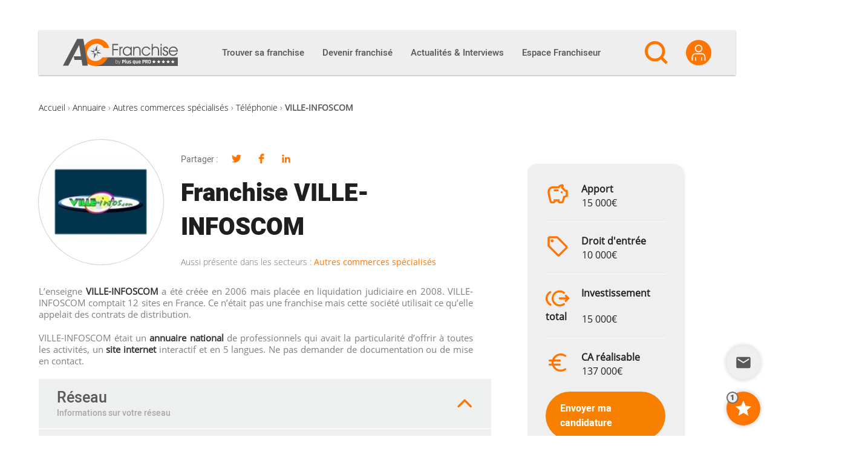

--- FILE ---
content_type: text/html; charset=utf-8
request_url: https://www.google.com/recaptcha/api2/anchor?ar=1&k=6Le6jZUUAAAAAM0iJnfzXVmmmvRegDn5vh711wRi&co=aHR0cHM6Ly9hYy1mcmFuY2hpc2UuY29tOjQ0Mw..&hl=en&v=TkacYOdEJbdB_JjX802TMer9&size=invisible&anchor-ms=20000&execute-ms=15000&cb=e0r2y1qm4qlr
body_size: 45092
content:
<!DOCTYPE HTML><html dir="ltr" lang="en"><head><meta http-equiv="Content-Type" content="text/html; charset=UTF-8">
<meta http-equiv="X-UA-Compatible" content="IE=edge">
<title>reCAPTCHA</title>
<style type="text/css">
/* cyrillic-ext */
@font-face {
  font-family: 'Roboto';
  font-style: normal;
  font-weight: 400;
  src: url(//fonts.gstatic.com/s/roboto/v18/KFOmCnqEu92Fr1Mu72xKKTU1Kvnz.woff2) format('woff2');
  unicode-range: U+0460-052F, U+1C80-1C8A, U+20B4, U+2DE0-2DFF, U+A640-A69F, U+FE2E-FE2F;
}
/* cyrillic */
@font-face {
  font-family: 'Roboto';
  font-style: normal;
  font-weight: 400;
  src: url(//fonts.gstatic.com/s/roboto/v18/KFOmCnqEu92Fr1Mu5mxKKTU1Kvnz.woff2) format('woff2');
  unicode-range: U+0301, U+0400-045F, U+0490-0491, U+04B0-04B1, U+2116;
}
/* greek-ext */
@font-face {
  font-family: 'Roboto';
  font-style: normal;
  font-weight: 400;
  src: url(//fonts.gstatic.com/s/roboto/v18/KFOmCnqEu92Fr1Mu7mxKKTU1Kvnz.woff2) format('woff2');
  unicode-range: U+1F00-1FFF;
}
/* greek */
@font-face {
  font-family: 'Roboto';
  font-style: normal;
  font-weight: 400;
  src: url(//fonts.gstatic.com/s/roboto/v18/KFOmCnqEu92Fr1Mu4WxKKTU1Kvnz.woff2) format('woff2');
  unicode-range: U+0370-0377, U+037A-037F, U+0384-038A, U+038C, U+038E-03A1, U+03A3-03FF;
}
/* vietnamese */
@font-face {
  font-family: 'Roboto';
  font-style: normal;
  font-weight: 400;
  src: url(//fonts.gstatic.com/s/roboto/v18/KFOmCnqEu92Fr1Mu7WxKKTU1Kvnz.woff2) format('woff2');
  unicode-range: U+0102-0103, U+0110-0111, U+0128-0129, U+0168-0169, U+01A0-01A1, U+01AF-01B0, U+0300-0301, U+0303-0304, U+0308-0309, U+0323, U+0329, U+1EA0-1EF9, U+20AB;
}
/* latin-ext */
@font-face {
  font-family: 'Roboto';
  font-style: normal;
  font-weight: 400;
  src: url(//fonts.gstatic.com/s/roboto/v18/KFOmCnqEu92Fr1Mu7GxKKTU1Kvnz.woff2) format('woff2');
  unicode-range: U+0100-02BA, U+02BD-02C5, U+02C7-02CC, U+02CE-02D7, U+02DD-02FF, U+0304, U+0308, U+0329, U+1D00-1DBF, U+1E00-1E9F, U+1EF2-1EFF, U+2020, U+20A0-20AB, U+20AD-20C0, U+2113, U+2C60-2C7F, U+A720-A7FF;
}
/* latin */
@font-face {
  font-family: 'Roboto';
  font-style: normal;
  font-weight: 400;
  src: url(//fonts.gstatic.com/s/roboto/v18/KFOmCnqEu92Fr1Mu4mxKKTU1Kg.woff2) format('woff2');
  unicode-range: U+0000-00FF, U+0131, U+0152-0153, U+02BB-02BC, U+02C6, U+02DA, U+02DC, U+0304, U+0308, U+0329, U+2000-206F, U+20AC, U+2122, U+2191, U+2193, U+2212, U+2215, U+FEFF, U+FFFD;
}
/* cyrillic-ext */
@font-face {
  font-family: 'Roboto';
  font-style: normal;
  font-weight: 500;
  src: url(//fonts.gstatic.com/s/roboto/v18/KFOlCnqEu92Fr1MmEU9fCRc4AMP6lbBP.woff2) format('woff2');
  unicode-range: U+0460-052F, U+1C80-1C8A, U+20B4, U+2DE0-2DFF, U+A640-A69F, U+FE2E-FE2F;
}
/* cyrillic */
@font-face {
  font-family: 'Roboto';
  font-style: normal;
  font-weight: 500;
  src: url(//fonts.gstatic.com/s/roboto/v18/KFOlCnqEu92Fr1MmEU9fABc4AMP6lbBP.woff2) format('woff2');
  unicode-range: U+0301, U+0400-045F, U+0490-0491, U+04B0-04B1, U+2116;
}
/* greek-ext */
@font-face {
  font-family: 'Roboto';
  font-style: normal;
  font-weight: 500;
  src: url(//fonts.gstatic.com/s/roboto/v18/KFOlCnqEu92Fr1MmEU9fCBc4AMP6lbBP.woff2) format('woff2');
  unicode-range: U+1F00-1FFF;
}
/* greek */
@font-face {
  font-family: 'Roboto';
  font-style: normal;
  font-weight: 500;
  src: url(//fonts.gstatic.com/s/roboto/v18/KFOlCnqEu92Fr1MmEU9fBxc4AMP6lbBP.woff2) format('woff2');
  unicode-range: U+0370-0377, U+037A-037F, U+0384-038A, U+038C, U+038E-03A1, U+03A3-03FF;
}
/* vietnamese */
@font-face {
  font-family: 'Roboto';
  font-style: normal;
  font-weight: 500;
  src: url(//fonts.gstatic.com/s/roboto/v18/KFOlCnqEu92Fr1MmEU9fCxc4AMP6lbBP.woff2) format('woff2');
  unicode-range: U+0102-0103, U+0110-0111, U+0128-0129, U+0168-0169, U+01A0-01A1, U+01AF-01B0, U+0300-0301, U+0303-0304, U+0308-0309, U+0323, U+0329, U+1EA0-1EF9, U+20AB;
}
/* latin-ext */
@font-face {
  font-family: 'Roboto';
  font-style: normal;
  font-weight: 500;
  src: url(//fonts.gstatic.com/s/roboto/v18/KFOlCnqEu92Fr1MmEU9fChc4AMP6lbBP.woff2) format('woff2');
  unicode-range: U+0100-02BA, U+02BD-02C5, U+02C7-02CC, U+02CE-02D7, U+02DD-02FF, U+0304, U+0308, U+0329, U+1D00-1DBF, U+1E00-1E9F, U+1EF2-1EFF, U+2020, U+20A0-20AB, U+20AD-20C0, U+2113, U+2C60-2C7F, U+A720-A7FF;
}
/* latin */
@font-face {
  font-family: 'Roboto';
  font-style: normal;
  font-weight: 500;
  src: url(//fonts.gstatic.com/s/roboto/v18/KFOlCnqEu92Fr1MmEU9fBBc4AMP6lQ.woff2) format('woff2');
  unicode-range: U+0000-00FF, U+0131, U+0152-0153, U+02BB-02BC, U+02C6, U+02DA, U+02DC, U+0304, U+0308, U+0329, U+2000-206F, U+20AC, U+2122, U+2191, U+2193, U+2212, U+2215, U+FEFF, U+FFFD;
}
/* cyrillic-ext */
@font-face {
  font-family: 'Roboto';
  font-style: normal;
  font-weight: 900;
  src: url(//fonts.gstatic.com/s/roboto/v18/KFOlCnqEu92Fr1MmYUtfCRc4AMP6lbBP.woff2) format('woff2');
  unicode-range: U+0460-052F, U+1C80-1C8A, U+20B4, U+2DE0-2DFF, U+A640-A69F, U+FE2E-FE2F;
}
/* cyrillic */
@font-face {
  font-family: 'Roboto';
  font-style: normal;
  font-weight: 900;
  src: url(//fonts.gstatic.com/s/roboto/v18/KFOlCnqEu92Fr1MmYUtfABc4AMP6lbBP.woff2) format('woff2');
  unicode-range: U+0301, U+0400-045F, U+0490-0491, U+04B0-04B1, U+2116;
}
/* greek-ext */
@font-face {
  font-family: 'Roboto';
  font-style: normal;
  font-weight: 900;
  src: url(//fonts.gstatic.com/s/roboto/v18/KFOlCnqEu92Fr1MmYUtfCBc4AMP6lbBP.woff2) format('woff2');
  unicode-range: U+1F00-1FFF;
}
/* greek */
@font-face {
  font-family: 'Roboto';
  font-style: normal;
  font-weight: 900;
  src: url(//fonts.gstatic.com/s/roboto/v18/KFOlCnqEu92Fr1MmYUtfBxc4AMP6lbBP.woff2) format('woff2');
  unicode-range: U+0370-0377, U+037A-037F, U+0384-038A, U+038C, U+038E-03A1, U+03A3-03FF;
}
/* vietnamese */
@font-face {
  font-family: 'Roboto';
  font-style: normal;
  font-weight: 900;
  src: url(//fonts.gstatic.com/s/roboto/v18/KFOlCnqEu92Fr1MmYUtfCxc4AMP6lbBP.woff2) format('woff2');
  unicode-range: U+0102-0103, U+0110-0111, U+0128-0129, U+0168-0169, U+01A0-01A1, U+01AF-01B0, U+0300-0301, U+0303-0304, U+0308-0309, U+0323, U+0329, U+1EA0-1EF9, U+20AB;
}
/* latin-ext */
@font-face {
  font-family: 'Roboto';
  font-style: normal;
  font-weight: 900;
  src: url(//fonts.gstatic.com/s/roboto/v18/KFOlCnqEu92Fr1MmYUtfChc4AMP6lbBP.woff2) format('woff2');
  unicode-range: U+0100-02BA, U+02BD-02C5, U+02C7-02CC, U+02CE-02D7, U+02DD-02FF, U+0304, U+0308, U+0329, U+1D00-1DBF, U+1E00-1E9F, U+1EF2-1EFF, U+2020, U+20A0-20AB, U+20AD-20C0, U+2113, U+2C60-2C7F, U+A720-A7FF;
}
/* latin */
@font-face {
  font-family: 'Roboto';
  font-style: normal;
  font-weight: 900;
  src: url(//fonts.gstatic.com/s/roboto/v18/KFOlCnqEu92Fr1MmYUtfBBc4AMP6lQ.woff2) format('woff2');
  unicode-range: U+0000-00FF, U+0131, U+0152-0153, U+02BB-02BC, U+02C6, U+02DA, U+02DC, U+0304, U+0308, U+0329, U+2000-206F, U+20AC, U+2122, U+2191, U+2193, U+2212, U+2215, U+FEFF, U+FFFD;
}

</style>
<link rel="stylesheet" type="text/css" href="https://www.gstatic.com/recaptcha/releases/TkacYOdEJbdB_JjX802TMer9/styles__ltr.css">
<script nonce="Oi5kJvmhIrGhIDiziuSSGw" type="text/javascript">window['__recaptcha_api'] = 'https://www.google.com/recaptcha/api2/';</script>
<script type="text/javascript" src="https://www.gstatic.com/recaptcha/releases/TkacYOdEJbdB_JjX802TMer9/recaptcha__en.js" nonce="Oi5kJvmhIrGhIDiziuSSGw">
      
    </script></head>
<body><div id="rc-anchor-alert" class="rc-anchor-alert"></div>
<input type="hidden" id="recaptcha-token" value="[base64]">
<script type="text/javascript" nonce="Oi5kJvmhIrGhIDiziuSSGw">
      recaptcha.anchor.Main.init("[\x22ainput\x22,[\x22bgdata\x22,\x22\x22,\[base64]/[base64]/[base64]/[base64]/[base64]/[base64]/[base64]/Mzk3OjU0KSksNTQpLFUuaiksVS5vKS5wdXNoKFtlbSxuLFY/[base64]/[base64]/[base64]/[base64]\x22,\[base64]\\u003d\x22,\[base64]/S8O9wofDi0nDhDg+woLDqmZ0w5FDC8KIwpIaC8K+S8O/HUdXw5R2R8OxUsK3O8K0bcKHdsKzThNDwqtMwoTCjcO5woHCncOMOMO+UcKsQcKYwqXDiTkiDcOlBMK4C8Kmwr0iw6jDpXPClTNSwr9YcX/DsGJOVHfCh8Kaw7QkwrYUAsOGe8K3w4PCn8KpNk7CosOZasO/ehMEBMOCUzxyPMOMw7YBw7nDhArDlxXDrx9jPGUQZcKrwoDDs8K0X2fDpMKiDsOzCcOxwpnDowgnYC5Awp/DjsO1wpFMw6fDqlDCvS7DhEESwpDCpX/DlzjClVkKw4cEO3l+woTDmjvCn8Otw4LCtiHDssOUAMOIJsKkw4MgVX8Pw5RVwqoyRzjDpHnCqVHDjj/[base64]/CpnjDkyQGwr7DhhLCiR8SRHBzfnoVwo1sTMO6wqF5w51pwoDDoS7DuW9EPSl+w5/ChsOFPwsuwoTDpcKjw7HCtcOaLxLCpcKDRnbCoCrDknvDpMO+w7vClAdqwr4wUg1YPsKZP2XDq3A4UU/[base64]/DlzhtwpFMGXDDkxTCm8OwPxFWw7AhYcKDwqZtecKxw4A2KQ3CgXbDiTZGwp3DisKLw5Ikw7xdCV/[base64]/wrLCuxQLWsO3w497AMOzGcOtwokhwp96wrFCw6nDikTCucOTSsKNNMOUJyTDuMKFwp1JDkLDvHBow68Rw4nDoFsGw6I1b2ZAcW3Cli8yBcKUd8Knw6guEMK4w6fCgcKbwrQXE1XCrcKWw7DCjsKvXcKMWBZeGDArwqolwqQ3w49Yw6/CgjHDpsOMwq8owqMnJsO5CVjDrxpTwrfChMOzwpDCjwvDg1gQUsKkfcKDFMOsacKRJEzCgA4FPjsqYn3DkAwHwo/[base64]/DikllGTYsw6jCrsOJw65uwpvDvXjChABaw5/CjCNlwrAlbDUHf23CtcKdw6nCtsKIw4Q5ND/[base64]/CgsKZwrI5OTrCv8KSwqXDum/[base64]/[base64]/w4nCqcKBwp3ChUzCh8KYeAl1f23DhMO8wrw9IiUWwqDDox92XMKNw4ATRMKyTUnCojrCjmfDhhNICDHDgcO3wrBTNsOZETPCqsKZE29gw47DucKEwp/[base64]/DhMKDVMKaw5x7fiA4UWZwfMOcT13CvsORSMOsw6DDrcOPFMObw7hBw5LCgcKFw4Mfw5YlJcODKS9ww49pasOSw4JPwqk6wrDDgcKiwpfCvw7CnMKSasKYKEchWFtvasKXRsO/w74Gw4/DvcKiwqbCu8OOw7TDhW4Tcks9PAVmeB9Bw5nCicKbIcOiUgbClU7DpMOzwo3DtjzDh8KRwpAqF0TDsFJ0wodCf8Klw709w6hUDUHCq8O5CMOpw71vY2lCw5DCksO6RhfCssOEwqLDiHTDisOnAH8Ww65TwoM2McO6w6hgF2/CmzIjw4Q7QMKgSEXCsyXCiA/CpHB/KMKoG8Kmd8OTBMOUNcOew4kVPHRsPQHCpMO2RTvDtMKBw7/[base64]/wrTDnj1owqUnwohEwq0DL1jDoDfCnMKaw43DmMOyHcK0YDs6XhjDrMKrMy/Dum01wo3Cg3Bsw7JqAXQiAxhKwr3DucOXPSF7wpHCiHNsw6gtwqbClMOlZSTDvMKKwr3CqDPDoAt6wpTClMK/OsOew4vCm8Oow4EAw4F7AcO8I8KTE8OLwqXCn8KNw5jDqQzDuDjDmMOYE8Kjwq/CpcOYW8K9wqZ4WRbCmUjDt0lXw6rCsx1Bw4nDrMOVL8KPccOVLDTDi0/CvMOjHsORwoNZw6zChcKtwq/DuhM7OsONEVLCh2zCtF7Cik/DhXAlwq8GGsKywo7CncKzwqFtPEfConFNNELDk8OrfsKdfjpAw5QqbcOPXcO2wr7DisOcIwvDsMKBwojDjCtvwqfCjMOOCMOiCsOMBSbCnMOzdMO+dgkNw61OworCm8K/DcKQIcONwq3CignCqFMMw5fDnDjDiXp/[base64]/[base64]/woFRaynDg8KebEo5w7nDm8Kcw4/DoMOjwrLDjHnDtT7CmgzDi0TDkcOlcU7CsWsZW8KUw4JKwqvCpFnDj8KsI1nDtUfDl8OfWcO2H8KCwqnCiFcewr5lwrRFFMOwwqRKwrDDuTXDncK1C0/CvQcoOcOLEXjDmRU9GGZYS8Kqw63ChcOnw5pOP1fChsO0aDFWw7gRElTDoWPCisKUW8KKQ8OsYMOiw4rCigDDiX3DosKIw4tMwot8BMKfwrbCowrDiUbDtX/DokjDrAjCuF/[base64]/Dv8OAw43CiWvChSDDnW8QwqHDljFbwrPDhTAGYcOrAk41LsKuWsKOWS3DusKOHsOkwr/DuMK7CzBjwqRMbT18w5IDw6XDjcOuwo3DjDLDjsKsw6pYYcO3YWLCiMOpXnh1wrjCslTChsK7PcKPeFR1fRfDnMOBw4zDuzbComDDtcO4wrEWCsOnwrrCthHCgis+w7NGIMKZw7/[base64]/CjGsnw6nDhsKdCC/Ckn02TcK/FcOpw7HDrDoCw4d4w6PCjCpnDMObwozCgcOQwpfDv8K7wrJkZsKxwos4wrjDiRxbUkI9V8KXwpfDr8Oqwr3Ct8OnDloAU1RhCMK5wphTw5UJw7vDpsOZwoXCs19SwoZOwp/Di8OFw5PCq8KxJVcRwq4URBYTw6zDkBh0w4BzwrvDg8OuwrUNLio9cMOnwrJgwoBIFG9/dcKCwqwcYVE1OxbCgV/DhgcZwo/DnW3DjcOUCmRAScKywqnDuyDCqAo+VkDDgcOzwpgzwrNSGcOiw5vDkMOYwr/Dq8OawrTCrMKiP8OGwqPClTjCkcKowoUMYsKOG1Juw7nCmcObw63CqDrCnEtOw7PDm3s7w7AZw7/[base64]/[base64]/Cg8KSwqLCijnDiMKMw7bCtMOMM8O6RTc0JVRvbXPDomEKw5PCilfCv8OCWgoKdsKNDxnDuh7Cn1bDhsOeKsKpVR/DoMKfOyfCjMO/KcONZ2XCoV7DuCjDrBBqUMOpwqh2w4zDgsKvw4nCoGrCtmtwOF9IJjAHDcKLGkNawpDDlcOILw8QWcOGIHEbwq3DrMO0w6Zww4bCuSHDsHnCucOUFF3DtQ0sTGlVeAwyw50pw7/Cr3jDu8K1wrLColcIwq/[base64]/CngQYwr/CtsKsw7XDpQsuKmoMwotcf8OQwr4cwrfCpADDggDCvlZtXnnCiMKjw7TCosOfEDfCh0/CnXTCuijCucKSHcK5NMOxw5VULcKzwpNcTcKvw7U6TcOLwpFdRSRTSkjCjsO6OyDCggvDqUjDoF7DpVpVdMKvXjNJwp/DuMKvw5J4woZ0HsOgcRfDvxjCuMKBw5pOeXbDvMOHw6M/Y8OSwpHDqcOlaMOPwo/DghA7wpXCllx9KsKpwo7CkcOaYsKdd8OuwpUYd8KCwoN4I8Oyw6DDrh3CrMKTCFfCv8K5AMOTMsOXw6DDu8OIdHzDosOmwp3CicOHfMK6w7fDjsODw41xw4w8AzArw4ZIalwxUn/DrX7DgsO9GsKeecO9w6gVB8K6IsKRw54QwqjCksKjw67Dng/DrcOgUcKGZy1qVx/Cu8OoR8OOwqfDtcKQwpR6w5bDng02LB3ChCQ+f0MoFmEHw7wXFMO9wotGVwDCkx/CjcKewqMXw6cxGsKrGxLDpVYkLcKoJQAFw5LCpcOvNMKxWUQHwqlqVFnCscOhWgbDoRhEwpjCjMKhw4R5w7/DpMKJD8KlUHDDj1PCvsOyw7HCvVgUwqfDlsOvwpPCkS82wrQJw4oRAMOjY8KywoLCo3Jxw7puwq/[base64]/DisKNw5UQGsOiwoDDhQ9ZwqvCuXjCrxDDvcKrw5kvwp07QWJ0wqRDQsKQwrQASlfCjCvCgUR5w4VBwqZpOnvDoQLDhMKpwoF6B8OUwqrCtsOFXScfw6kxdAEew5cTfsKiw4h9wqhIwpkFdsKIDcKAwqQ8eh5TEF3DsSdACDTDvcKCEMOkJsOVI8OBHWoZwp8/UH3Cn3TDlMOpw63DgMOGwooUJXfDiMKjdU7DqlVeKwALGsKpFcOJZsOuw5fDsmXDosOZwoDCoQQTSiwQw6jDosONcsO2ecKfw5U5wp/DkMOVesK8wqZ9worDgUkPHCp2w7zDq1IYFsO2w79Tw4DDgcO/Yih6P8KJIRbDv0LDusOqVcObPiHDusOIwrbDj0TCksK/akN4w6p0QinCkHEEwqRYAcKGwoRAEMO5URnCn2RKwokqw6zDmUxQwplKKsOpCV/CuCnDrntyeRFLw71Qw4bCshF1wodfw4tkVTfCiMOaG8ORwr/CiFUKSzFiDT/DmsOPw6rDq8KAw7dZJsOzMmRZwq3CkS1Uw4PCssKHFyzCp8K/woxAfQHCtxwIw64OwpvDhU8OdMKqU2gvwqkZEsObw7IAwoNvS8OuesO3w6B/EgjDvG7CuMKKKcKjTMKMLsOEwo/CjcKswrs1w57DsHA4w7PDlzXCpGBOw4k/K8KMJg/CgMO8wpLDj8OOfcKZXsKUSnAgw447woEnEcKSw7DDjzvCvy17A8ONK8KhwojDrcOzwofCgcOlwpHCksKlbcOWHg8uJcKUc2jDlcOmw64TfSgcUX7CgMKzwprDuBlhwqthw44oOjnClMOtw5PCtsKawqBEE8OcwqbDnW7DqsKsHgMOwqTDoSgpMcOxwrhMw7xhdcK/elpBX0V3w6s9woXCuyUMw5HCk8KUCWDDhMKQw4DDsMOBwqLDocK0wogzwp5cw7zDlSxVwqrDmXQ4w7zDm8KOwrJ5w6HCrQElwqjCt3vCmMKswqwrw4kMQcOUWjRRwpzDhjHCq3TDv3zDhm/Cq8OFDEhEwqcow6jCqznDicOZw7sMwr5rAcKlwrHCgsKDw7jCpTB3wp3DusK7TzM5wq3DqS0MalNSw5/CsVQJPjnCjjjCh23ChMO7w7PDinLDtmbDk8KaeVV7wpPDgMK7wprDtMOqDMKuwo82eynDgWE/wojDt0gLVMKURsKKVQ3Cm8O0J8O5YcK8woNAw7PCrF/CsMKFf8KVS8Oewog1BcOdw6hSwrjDgMKefXItVMKhw5Y/[base64]/[base64]/Yl/[base64]/E8KUw5nClMOIwrHCh8OBb0RjCgJCIGU6wpDDrFRCRcKPwq1HwrE8H8KnN8OiMcKZw67CrcO5NcOWw4TCmMO1wrxNw4Jiw4xrVsKhbhVVwpTDtsKTwqLCs8OOwqjDv1PChyzCgsOTwrgbwpzCu8KdE8K8woZyDsO/w4DDozUALMKaw74iw5kJwr3Dl8KBwr09MMOlU8OlworDiz3DiXHCkXojQyUIRC7CmsKZQ8OWI3QTP3TDm3B0LCdCw5MxeEbDowsTIVjCsy93wr97woV5G8Opb8OJwq/CvcO0R8Kmw4wMESYxTMK9wp7CocOHwohCw6Ehw7/[base64]/[base64]/BSVzL3vCkC4swp7CuMKxw5jCqTXCucOowpMww4jCoMKVw7JxTsOsw5/CrRHDkBbDrAd8XhbDtHUbcXV6woFQLsKyWjgvRifDrsO3w7kqw61hw4bDgCnClX/[base64]/CtEXDu8O1PcKNBsKkE8KPw4vDnMKIw4LCsW3CjHsCY0lLV1XDksOrasOVF8KgEsKWwrY6IEJceWrChhrCjlVcwqLDqX99SsOVwrzDh8K0wp9sw5hawr3Dr8KKw6bCgMONLcKIw6zDnsOMwrYaZirCo8O2w7LCu8KCB1rDqMOTwrfDtcKiGl/[base64]/[base64]/DoE7CuQQsQsOzN8OUwrQ/[base64]/ChzM/[base64]/[base64]/DsWdnw5jDvRHDumzCr8Okw7/Dj8Omw5o/w6g8DBM7w5M9KjtAw6TDnMOubcOIw53Cp8K3wpwqOsKISC9Bw6I1AcKew6U5wpdxfcKiwrdiw7YYwpjCk8OaGEfDshDCgsOaw5TCuV9FBsOyw5/DsxgVOVDDt3QPw4gSEsOrw4FuW2HDicKoVk8yw5M+NMOLw6zDqsOKMcK0TcKGw4XDksKYTSFNwr4xWsKwT8KDwqzDu3PDrMK6w5/CtxEJesOCJAHDsSs8w4ZAfVlSwrPCm3RCw4zCscOgw4YUX8KmwrnDisKGA8OtwrDDlMODwqrCoS/Cr3BkF0vDoMKGV0Z8wpLDiMK7wpIew4zDusOMwqjCiXMKfGQNwqkUwqDCg1kIwpA4w5QMw7vCksKpQMK4L8O/wprCtMOFwqXCv2A/w5TCqMOrBF4CPMOYPRTDk2rCqTrCjcORdcKXw7/CnsKhT3bDvcK8w7QiPcK2wpPDrkXCqMKMBXPDs0/CtwHDuE3Dn8OFw6p6w7HCuDjCu10dwqgvw4hPN8KlecOHwrRYw7ZwwrzClVvDm1c5w53Dvx/DiVrDuDUiwr7Cq8Okw6NaWwvCoRDCvcOiwocWw73DhMK5wo3CskfCp8OvwpjDosOow7INVD/CpW3DoAsICmLCu2kMw6gWw4nCrn3CkUTCk8KwwqPCoCchwqXCscKqwp08RcOzw694ME3DrXchR8KKw4kKw7nCn8OwwqTDvMOuNSvDi8KlwoLCqQ/DvsKqO8KGw6TCk8KuwoTCpzwwF8KcUlhaw6ADwrBTwqoQw7VCw5PDuHALLcOawqJvw5RyBmkRwrfDgxfCp8KPwrXCvDLDtcO/w6HDrcO8F2gJHmdVL3VebcKFw7HCgMOuw4F2IAcIBcKdw4UGSGLCvUxqPW7DggtrKX4Owo/[base64]/DscK+b8ORDFjDuSUtMsOwwq4Tw47DgsOENlxdJ34BwpBmwrcgP8Oqw4MTwqfDoW18wq/Csn9lwqPCgCIeZ8O7w73CkcKDw6XDvixxPk/[base64]/Dn8K+bmggXsO+wpUkw5fClm7Cki0rw6nCi8O7w6U7B8KmdFnDu8OvasOHZXLCu1LDo8KVTCtqKTjCm8O3bU7CkMO8wpnDkirClx/Dl8K7wpBdLQcgI8OpVFByw7cnw4RteMKOw5UGTF7Dv8O5w5HDq8K6VcOYw4NtWhzDi3/CpMK6RsOcw53DgcKYwpHCk8OMwpDCs0JFwpUueEzDnTljZWPDvn7Cs8K6w6rDnHUVwph1w5gOwrY5UMKFZcO6MQbCkcKcw4NgWD55aMOpcjpla8OJwoURS8KtesOTVcOkKQvDhGsqEcKWw6ddwovDl8K3wqnDvsKeTiYiwrtEPcO0w6XDtsKVDcKDLcKXw6BHw4VPwo/DlEfCusKqOWIbelfCuWTCukILRVpVdlfDjSzDoX7Dj8O9fQpBUsOdwqnCoXvCkh/DrsK2wpjCvMOYwrgRw5AyI3zDvVDCjRXDkyzDuS3Cq8ORPsK8fcKzw7LDhGcrXFTDusKIwrpfw41jUwHCoDQPCyZdw6FSRAYew7N9wr/DlsObw5R+WMKUw78dBkJMJ3nDvMKeBcOuYcO8QAd4wrUcA8KLRF9vwo06w6wjw4zDj8ObwrksQg3DjsOSw4jDnSVaTEpURMOWHkXDj8Ofw51jcMOVSwUOPMODfsO4wpIxX2oXbMO2Ty/Cr1/CqcOZw4vCl8OfIcO7w4YAw6XCp8KjGi/ClMKJRcOiQhZzUMOzJnPCrlw8wq/DpzLDtnbCrWfDtAjDvkY8wojDjjDDnsObFTMLKMK/[base64]/I8O8w4bCrjMpwolOw4drSMKOwo/DrWJSZFdad8KkA8O/[base64]/w7HCtsO6XgN3I8OzWw/DgMKKJ8OLPzXCvgAUw6XCo8Oyw4zDjsKHw7hUfcOcABTDvMO/w4Nxw6/Duz3DkMOHT8OlHMOFQcKuD1lMw7hOHMOhD0PDicOcVC/CvmjCgQNsdcOww5pRwpt1wox+w69OwrE1w5J+Jn8cwqBww79vQk7DssOZKMKIdcKNDsKKUsKAOk3DkBERw69kfg/CkcODKSM2SsKgfxLCqcKFUcOyw6jCvcKDAlDDk8KxWEjCmMKfw6zDn8OgwrATNsOCwoIPYVnCoQ3CvhjCo8OKQsKRfMOsV3F0wpnDuwx1wrbCiCBlVsOaw6kTBX4IwqPDkcOmBcK7JwsCcnXDlsOqw65Kw6jDuUXCs3DCmQPDvUJwwp/DrsO1w64JIMOxwr7DmcKaw7oSRsKwwpDChMKfT8OXbsOGw7xcAz5GwpPDjX/DlMOrA8KBw4AKwrULEMO+LsOlwqk8w4QhSQrCuBtbw6PCqyw6w5AHOinCpcKSw4zCmEbDrBAzYsO8cRzCuMKEwrnCnsOgwp7Cs25DDcOww5l0eA/Dg8KTwoAtD082w7rCusKoL8Ogw7ZyawDCrMKcwqc8w6tJRcKNw73DucOCwpHDhsOmbF/[base64]/Cj8Kfw6nDicKxTjI/KsOqMgnDrsKEwqRow6TDl8OTMMKTwrjCmMO1w705dMKHw6kYZzbCijwWe8Ogw4HDicOrwogSVSbCvyPDucKYAg3DiwopGMKhHDrDicOkC8KBB8Olw7AdD8O/woPCjsOowrPDlHJfDgHDjxU3w7Eww78hSsOnwqTCj8K1w7Qcw5HCtT4hw6HCgsKkwpTDt28QwpIDwokOOcKtwpXDohDCmQXDmMOkR8OLwp/Dq8KpMMKiwojCu8OEwrcEw5N3DlLCrMKLPSZQwqrDjMOQwo/DgcOxwp9bwoXCgsKEwrwhwrjChsOvwrXClcOVXC9ZYQvDjcKTJ8KyR3PCtScMa1LCtRh5w63CkyzCj8KXwp8lwqRGZ0d4XsKAw7AoH3d/wobCgDoLw77DgsOndBRVwoYdw4rDpMO8AcO6w7fDsl4Gw5nDuMOTDX/CpsOsw7LDqA4/eGVaw7xbNsK+bH7CkBbDpsKPPsKkPMK/w7vClA3DrsKlZsKmw47DmcKicMKYw4lLwq/Ckg1fWMOywptvOnXDoGPDs8KqwpLDjcODwqlRwozCl1BgH8KVwqNkwqhswql+w63Cv8OEI8K0wqTCtMKBbVVrRSbDuxNBUsOQw7Y/[base64]/Do8OzwpTDhyxRw5TDusOUw60Jwq/Dt8O2E8OqPTtbwpPCsyTDpl0Nwq7CiRc4wpvDoMKGVWgBcsOIAhQNWVvDpMK9XcOUwqvDjMORKFExwqs4HcOKeMOaFMOTIcOBDcOvwoTDicOZEF/CvxEuw67CnMKMSMKdw65cw4HDksO5AxtGc8OSwovCucKFFhMKesKqwoRDw6fCrkTChMOKw7AAe8KBPcObQsKGw6/[base64]/DmcOuw5cDcMKswoNHw7jCv0bCmsOzw6LCkMKLw5DDocOJw54twpMSVcOjwpcJVD/DpcONDMKRwrwUwpLCu1XCksKJw4jDpz7CgcOQcRsSwp7Dng0vRiNfQzFQfBhZw5HDp3lLGsOFa8KxEHo/WcKCw6DDqWFIMkrCrwV8b1ADMkXDiFbDkSjCiA7CncKZNsOVQ8KfDMK/IcOcSXgeHQt9dMKWT2AGw4jCn8K2asKjwrgtw71iwoPCm8Ogwp4Qw4/Dq37ClMOjGsOjwplkHFIKI2bDpjQCXBvDmgDDpEI6wpkfw6vDsiAcYsKyFsOvecKaw5rDhHJYF0nCosOvwoQow5oCwpDCkcKywrdKEXgANsKjWMKkwr5cw6pBwq0GaMO2wqFHw7Vnw5oBwrrDocKQeMO5ZVVNw7/CqcKIEsOjIBTCscObw6bDt8KTwrEoXMK6wp/CoDvCg8KBw5DDm8OWQsORwprDrMOtHMKvwr7CoMOWWsO/wpo1OMKrwpLCv8OKesOXBcOtIyrDqWAzw5tww6nCicK7GcKWw4zDhmxGwrbCnsKfwo1QXDrDmcOcTcOswoDCnlvCiUkxwp0kwoE6w7FiNRDCs3gEw4bCjsKMbsOCPW7CmsOywpM0w7fCviVFwrVIJwnCuGjDgDh/[base64]/[base64]/ChsOgH8Omw6HDun7DojfColfCukjDjMKDBWTDmU9kY1jCssOnw73DpMOgwp/Dg8OuwoDChEQaPQ0Swo3DjzMzeTAFYkMSXcOJwpzDlR8IwpDDrDN0wpFeS8KQQsOUwqrCpMOZZCXDicKFI2Qfwr/ChsOBeAk7w5EndcO0wpTCrsOhw6Y9woonw6fCnMKHP8OXJX49FsOrwqYCwqXCucK6VMO4wrjDq2XDjcK1TsKCRMKVw7E1w7HDiDRdw7bClMKRworDjE7Ds8O8TcK0HWd3MywTXBNlwpVHfMKROcOuw6XCjsO6w4fDmQbDv8K2L0rCrlPClMOCwpJINiAAwq9jw7Z6w7/Ch8OTw6jDgcKfUsOILUdBw6pQwrhMwr02w7DDhsOCLRLCt8Kta2fCgTDCtwfDmsOGwoHCv8OEWcKAYsOww74dP8OiMMKYw7YNcE7DrH/Dr8OMw5PDhnobN8Kww6ZCTnkKHzMpwq/CiX3CjFkEMHfDuFrChMKOw4vDosOGw4fDrW1OwovDlnHDqsOkw4LDhkhDw6lkF8OWw4TCq0kvwoPDiMKGw55/wrvDqmnDunXDunPDnsOnwr7DozjDpMK0Z8KUZCLDqMOcb8KcOkNyScKWccO3w5TDvsOzV8KZwrDDkcKJdMOyw4VHw63Dv8KSw41mN0bCrMOcw4VSaMOsfGvDq8OKUVvClBF2f8KrEDnDlToLWsKnC8OCMMK0GylhRCwgwrrDm3Zdw5ZPBsOqw6PCq8ODw41Zw7xDwo/CpMOdCMODw59DSwLDoMORGcOZwpsxw5sZw4vCssO1wocRwo3DuMK8w7krw6vCu8K3w5TCqMOmw60NFmTDh8OcC8O7wrjDoGxrwrHCknt/w74Jw6QfLcKUw40dw7J2w7rCvxYTwqLCm8KCSGTDggc/Mj4Iw5NWOMK7RhkXw5taw5/DqMO8L8KHYcO8azzDq8KwexTCrMKrLFYiBsK+w7rDtz7CiUkxOcKTTn3ClcK8VmYKRMO7wp/[base64]/O8Khw6VUBR7Cu8OgFAFKXgVVYz1fFMOWP2XDhG/DulsKwprDtCt5w68Aw77CukPDiXROISLCv8ODQjrCllU5wpzChjfCucOWDcK7GRVRw4jDsHTCpFFUwrHCqcOFC8OUV8Ovw4zDqcKuSE9ta0rCpcOpRGjDl8KwTcKPaMKUSX3CoV54wr/DkSHCmVzDhTsDwqHCk8KUwozDtWFVQsOHwqwvK18GwotLw4I1AcOxw6R3wrYXKUd+wo9Pb8Kfw4DDrMOGw6k1CMOiw7vDlsOFwoItCBnCm8KrVMKQSTDDhgEnwqfDr2DCtghBw4/ClMK5BsOLIh/[base64]/w5gLAwYzUBvCqRfCvhPCqCByN2vCusKnw6jDm8OLYQ7CuyfDjsKEw7HDrg/DhsOVw5BfcA/CnnVhN0XCmsK7dXwsw43CqsKjSURvUsKkSETDt8KzaHnDn8K2w6ojBF17AMOkMcKxAxJPF37DmXLCugMNw4nDrMKrwqwXVQ/ClnV9F8KZw5/ChzLCuGHCm8KHa8OzwrMeB8O2CHJIwr5mAMOdIhpkwrDDnWEwe2BHw7HDuREzwoI5w4NEeVlTccKiw7l6w7VtSsKNw58cMsKIBcKzLh3DqcOnYElmwqPCg8OvWDsfLxTDmMOrwrBLJDMhwo9Mw7XDmMKLS8Kjw70fwprClGrDp8KOw4XDgsO4fcOJQsOfwp/DhcKvYsKidsOswojDiDDCok3CtFRJMXbDvMOVw6zDmGnDrcO1wqMBw7PCl0cTw4LDuQgmTsK0RWDDu27DkTvDmB7CpcKgwrMOcsKvasK5EMO2O8O/w5XDkcKTw6xfwot9w4BMDXrDqE/CgMOXcMOcw4AMw4zDplbCksKcAnUEB8OEKMKSIm/CrsOxLjoaPMKhwp5WGRXDgk4UwpQacMK2G3cow7LDoF/DlMOLwrlDOcOswoHCgVwdw4VYcMO+BzHCh0fDuF0PZyjCpMOHw6HDsB8AeUtPI8KUwphyw6hyw4PDhjMQBjvCkDnDlMKeWBTDhsOGwpQPw64iwqYsw55pfsKHbEcAQcOYw7XDrllYw5fCs8ObwrdjLsKPBMOGwpkWw7zCg1HCmcKzw5zCgMKCwpp4w5/DicKwbxlww6DCi8KEwpIcUcOTbwkhw5srTnTDksKIw6BfQcOoVgRXw5/CiWJmYk8lHMOfwpTDlVtcw4ENf8KvAsObwp3Dn2HCrTbChsOLVsO2UhHCn8Kxwq/ChlcLw4hxw5sfbMKGwqE4SDXCo1UufmdKUsKrwpbCrTtIekAdwoDDu8KXF8O2wpzDpnPDtRrCqcOWwqojXzl/[base64]/DvsKLwosMYXnCtMOpZzJAw7cbw70vwq7Cq8KVSFl7wqTCv8Ovwq06TCHDlMKzw7bDhhppw4rCksK2NxAyS8ObOMKyw4HDqhvClcOJw5vCucO1IMOefcKnNsOuw4/[base64]/wrHDtjTDmMODXijDlEd4w6IUGsKRwpnDnMKaFsOQwr3Du8KKRU3DnWHCugLCkk3Dgj8/w4AmT8OSbMKEw6x9T8Kdw6LDv8O/w7UVD1rDs8OYBBMdKMORR8ODfQ3CvETCq8O/[base64]/DmXbDqcOaXMK7fMOow4HCvwzCj8KnQDYuImPCrcKERTEiOWAeFsKew6XCjwvCvhHCnREuwqcJwqTDnCHCgS5lVcOuw6vDrGvDh8KHLxHCnyFgwprDq8OxwqxXwoIYWsOnwonDvsOXDnpSdBnCgz9TwrAFwodXNcOLw4/DtcO4w64Ew7UARD9fYx/[base64]/DmMKgwobCijnCmyZBw5DDkVwZw4VpPDnDicK/w4bDiWvCpEPCpMK8wrsbw5kOw6A7wo0gwpXChDpvIcKWTsOvwr7DoRZPwrwiw48ldcK6wrzCgAPDhMOBBsOYbsK/woDDnErDtSlCwo/CksO8w7IpwpxBw7vChMOCaDzDokp2HEvCshTCgQ/Csx5GOD/Cm8KeKzJzworCnhzDhcORHMOsDEJdRsOsScK+w4TCuFfCq8KQBcOxw7PCv8K5w5JCelPCoMKxw7dKw4fDn8OqF8KuW8Kvwr7DmsOfwoIwV8OOYMKUU8OHwrlGw5d/YmBBVRvCp8KZD13DjsO8w5wnw43DusO8RUTDlU83wpvCpgUyHmUtCsKJQ8K1QkVCw47DtVxewqnCm3V6e8KIZTXCk8O/[base64]/RMO/bHvChUnCm8O9w5jDpC7Cmxw/w5sBa1zDq8Oww4bDv8O/X2bDpR3DpMKKw5zDmldLYMKvwp95w57DmC7DhsOSwrsywpM0aHvDiRM6XRvDvcO5b8OUJcKMwr/DhgEydcOGwr01w7rCn20gYMOdwpYmwpDDhcK9wq5Ew5kYPz9Uw4UtOh/[base64]/[base64]/ClW/Csnd+QUrCtm/CkcKgOsOhwq88egA8w4t+FgvCiS1fdSASDEFlBAYqwqFFw65Kw5QsK8KTJsOIa2TChA5OMwjCvcOYwpHDi8Odwpl+c8OoNWHCv2TDimZAwo9gUcO0cndfw7Iawr/DpcOywqB6b04gw7czRmLDvcKUQBcfW1Z+bBE+UGtJw6JRw5fCjyALw6I0wp8UwrcIw5k7w6Myw7w8w6fCtlfDhzNFw6TCmnVKCj47XH0OwpBgMVAsW3DDnMOIw6HDkETClGPDiAPCuVIeMlJtUMObwp/DoB5DOsOuw7NXwobDhMOdw6tiwoEfA8OOdMOpLg/DsMOFw4AyFsOXw4ZCwq3DnS7DosOOfA/CkXV1PijCmcO3ZMKVw6w5w6PDosODw6fCiMKsEMOnwp9Jw7DCp2vCjsOKwoPDtsKZwqJ2w75GaW9Ew60rN8OjDcO+wqs7w4vCscONw7swACrCo8Obw4vCqyDDicKMMcOuw5jDk8Odw5vDnMKaw5DDgTsaJhonAMOrdi/DqjLCtXo6X1IRccOSw4fDssKRf8Ksw5hpEcKHNsKkwqIjwqQkTsK2w6crwq7ColQsfGE4w67Cqm7Dm8KyP2zDoMKLw6Ixwr3CuFzDmlpiwpEBCMK4w6cSwqloc2TCvsOxwq4ZwrDDsnrDmWhYRX3DlsOYdAIGwr15wrRSaRLDuD/DnMOGw74Gw7/DrlIdw5R1wplHZiTCo8KuwppbwrQawpIJw7MQw789wq4gQlwgwqvCul7DlcKlw4DDiHEMJcO4w7zDn8Kia1oqE2nClsKsZyfDncOubcOpw7LCvB58DsK0wrskG8ODw5hYb8OTCMKcbm5zwqnDqsOnwqXClGAWwqVYwqbCojvDsMOeO1Brw4Nzw4VVHR/[base64]/UcKHwpkfCcKaYcO9w7pBw4fDl0DCiSsTwq7DnMO4w4sxBcOrPW0PesOLEFLCo3jDnsKBc3onJ8KIGDoDwoFKbHPDgkoQKWvCpMOCwrMfbmHConbDmU3DuHU6w6lSw4HDicKDwoXCssK0w7PDoxbDn8KgHBLCvMO+PMK/wo4bE8KWRsOXw5YKw4ouNgXDpFvDjk0FRcKNIkjDlwjDu1k9aRRSw7Ifw5Rgwp8Sw4zDsWvDi8KLw5UOf8KWBkHCiwQswqHDjsODe2ZXTMKmFsObWH7DlsOWDRZqwooxKMKKMsKzJlU8McONw4HClQZHwrYmwr3CqXjCpw3CmD4RQH/ChcOKwrPCg8KLcwHCuMOKSRAZFmUvw6vDksO1VsKnLm/Cq8OEG1RcVn5awro5bcOTwpXCj8Oaw5hvccOAY0sewovDnDwdX8Oowo7DhF97VihPwqjDtcOkd8K2wqnCtQ8mKMKiQQ/Dj2zCuh0Mw7EETMO9VMKpwrrCjT3CmkYSL8O2wrV/S8Oxw7vDmMOMwqBnMkYNwo7Ct8OtYA5WbTzCjw0gbMOfQsKnJkVzwrrDvQTCpMO4c8OzXMKcOMOZUsKvKcOzwrVywpN5A0DDtRoFGF/Dim/DhisPwpMeDTNxfQEKPzPCk8OObMO/HcOCw5fDowHDvD3DscOEwofDp0NJw4vCosOAw4QZPcKLaMOhwqzCmzLCsVLDgTIMbMKKb1HDhzVOGsK+w5ksw7d+QcKaYTgYw5DDgR41YBk4w5bDg8KdKR/CpsOfwqDDt8Ovw4oRJ0ZiwrTCjMKWw5xCB8Kyw7/DpcK4AcK6w67CmcKUwq7DtmUsNMKmw4d7wqVjBsKaw5rCvMKyLXHCgcONeH7Ci8O2JG3Cg8KQwrLDsW/DskLDs8OBwr1VwrzClcKrKzrDihrCsSHDscONwp/[base64]/Dsw/CiF1jwqEjwozDlnZTO1rDlynCscKWw6glw5dpG8Kow6TDlGbDmMOPwqEEw6fDp8OKwrPClTDDuMO2w7cSFcK3SSHCg8KUw6JxKD54w5oYEMKtwqrDuiHDmMKWw53DjQ/CvsKhLGLDq0TDpw/ClzJ8DcOJZsKqPcKrU8KZw6htcsK2U2V/wocWE8Kqw4PDljEkBXxjRAQPw6jDsMOuw6UadsK0JzsUKUAgQ8KvP3dxLzNhBA1PwqYbb8OOw5UPwonCtcKCwqJZaQJSNsKSw6x4wr7DqcOOf8OhZcOVw6/Cj8KBA28Bw53Ck8KIIMKGT8KOwrLClMOqw6JvDV8lccOucU5vI3gpw6vDtMKbd1B1bl9OPcKNwpZSwq1Aw7A3wo4Nw4bCm3llKsOlw6oZWsOVwpnDpA41woHDo2nCtcKQQ0fCq8O0H2I\\u003d\x22],null,[\x22conf\x22,null,\x226Le6jZUUAAAAAM0iJnfzXVmmmvRegDn5vh711wRi\x22,0,null,null,null,0,[21,125,63,73,95,87,41,43,42,83,102,105,109,121],[7668936,557],0,null,null,null,null,0,null,0,null,700,1,null,0,\[base64]/tzcYADoGZWF6dTZkEg4Iiv2INxgAOgVNZklJNBoZCAMSFR0U8JfjNw7/vqUGGcSdCRmc4owCGQ\\u003d\\u003d\x22,0,0,null,null,1,null,0,1],\x22https://ac-franchise.com:443\x22,null,[3,1,1],null,null,null,1,3600,[\x22https://www.google.com/intl/en/policies/privacy/\x22,\x22https://www.google.com/intl/en/policies/terms/\x22],\x22eUBH8UdLwcC3NcV7IvixVr5A0VKAWAzU0OLpbP2kco4\\u003d\x22,1,0,null,1,1763353492402,0,0,[105],null,[175,116,53,233,40],\x22RC-UrYpw2k8jDfxYw\x22,null,null,null,null,null,\x220dAFcWeA7rGPRIgGkoPh0kH-uihrd4mceuYU9Fg_uu1_f4nW48yDVRFrNVHXCz8aLjHo2eD7Maq5mDFLEjgUhiuvZfXmEYB0zPCA\x22,1763436292361]");
    </script></body></html>

--- FILE ---
content_type: text/html; charset=utf-8
request_url: https://www.google.com/recaptcha/api2/anchor?ar=1&k=6Lfgj5UUAAAAAJYwAXpdlw3RxlEovYQE0o5LSaka&co=aHR0cHM6Ly9hYy1mcmFuY2hpc2UuY29tOjQ0Mw..&hl=en&v=TkacYOdEJbdB_JjX802TMer9&size=invisible&anchor-ms=20000&execute-ms=15000&cb=deyqqbouzp4
body_size: 45290
content:
<!DOCTYPE HTML><html dir="ltr" lang="en"><head><meta http-equiv="Content-Type" content="text/html; charset=UTF-8">
<meta http-equiv="X-UA-Compatible" content="IE=edge">
<title>reCAPTCHA</title>
<style type="text/css">
/* cyrillic-ext */
@font-face {
  font-family: 'Roboto';
  font-style: normal;
  font-weight: 400;
  src: url(//fonts.gstatic.com/s/roboto/v18/KFOmCnqEu92Fr1Mu72xKKTU1Kvnz.woff2) format('woff2');
  unicode-range: U+0460-052F, U+1C80-1C8A, U+20B4, U+2DE0-2DFF, U+A640-A69F, U+FE2E-FE2F;
}
/* cyrillic */
@font-face {
  font-family: 'Roboto';
  font-style: normal;
  font-weight: 400;
  src: url(//fonts.gstatic.com/s/roboto/v18/KFOmCnqEu92Fr1Mu5mxKKTU1Kvnz.woff2) format('woff2');
  unicode-range: U+0301, U+0400-045F, U+0490-0491, U+04B0-04B1, U+2116;
}
/* greek-ext */
@font-face {
  font-family: 'Roboto';
  font-style: normal;
  font-weight: 400;
  src: url(//fonts.gstatic.com/s/roboto/v18/KFOmCnqEu92Fr1Mu7mxKKTU1Kvnz.woff2) format('woff2');
  unicode-range: U+1F00-1FFF;
}
/* greek */
@font-face {
  font-family: 'Roboto';
  font-style: normal;
  font-weight: 400;
  src: url(//fonts.gstatic.com/s/roboto/v18/KFOmCnqEu92Fr1Mu4WxKKTU1Kvnz.woff2) format('woff2');
  unicode-range: U+0370-0377, U+037A-037F, U+0384-038A, U+038C, U+038E-03A1, U+03A3-03FF;
}
/* vietnamese */
@font-face {
  font-family: 'Roboto';
  font-style: normal;
  font-weight: 400;
  src: url(//fonts.gstatic.com/s/roboto/v18/KFOmCnqEu92Fr1Mu7WxKKTU1Kvnz.woff2) format('woff2');
  unicode-range: U+0102-0103, U+0110-0111, U+0128-0129, U+0168-0169, U+01A0-01A1, U+01AF-01B0, U+0300-0301, U+0303-0304, U+0308-0309, U+0323, U+0329, U+1EA0-1EF9, U+20AB;
}
/* latin-ext */
@font-face {
  font-family: 'Roboto';
  font-style: normal;
  font-weight: 400;
  src: url(//fonts.gstatic.com/s/roboto/v18/KFOmCnqEu92Fr1Mu7GxKKTU1Kvnz.woff2) format('woff2');
  unicode-range: U+0100-02BA, U+02BD-02C5, U+02C7-02CC, U+02CE-02D7, U+02DD-02FF, U+0304, U+0308, U+0329, U+1D00-1DBF, U+1E00-1E9F, U+1EF2-1EFF, U+2020, U+20A0-20AB, U+20AD-20C0, U+2113, U+2C60-2C7F, U+A720-A7FF;
}
/* latin */
@font-face {
  font-family: 'Roboto';
  font-style: normal;
  font-weight: 400;
  src: url(//fonts.gstatic.com/s/roboto/v18/KFOmCnqEu92Fr1Mu4mxKKTU1Kg.woff2) format('woff2');
  unicode-range: U+0000-00FF, U+0131, U+0152-0153, U+02BB-02BC, U+02C6, U+02DA, U+02DC, U+0304, U+0308, U+0329, U+2000-206F, U+20AC, U+2122, U+2191, U+2193, U+2212, U+2215, U+FEFF, U+FFFD;
}
/* cyrillic-ext */
@font-face {
  font-family: 'Roboto';
  font-style: normal;
  font-weight: 500;
  src: url(//fonts.gstatic.com/s/roboto/v18/KFOlCnqEu92Fr1MmEU9fCRc4AMP6lbBP.woff2) format('woff2');
  unicode-range: U+0460-052F, U+1C80-1C8A, U+20B4, U+2DE0-2DFF, U+A640-A69F, U+FE2E-FE2F;
}
/* cyrillic */
@font-face {
  font-family: 'Roboto';
  font-style: normal;
  font-weight: 500;
  src: url(//fonts.gstatic.com/s/roboto/v18/KFOlCnqEu92Fr1MmEU9fABc4AMP6lbBP.woff2) format('woff2');
  unicode-range: U+0301, U+0400-045F, U+0490-0491, U+04B0-04B1, U+2116;
}
/* greek-ext */
@font-face {
  font-family: 'Roboto';
  font-style: normal;
  font-weight: 500;
  src: url(//fonts.gstatic.com/s/roboto/v18/KFOlCnqEu92Fr1MmEU9fCBc4AMP6lbBP.woff2) format('woff2');
  unicode-range: U+1F00-1FFF;
}
/* greek */
@font-face {
  font-family: 'Roboto';
  font-style: normal;
  font-weight: 500;
  src: url(//fonts.gstatic.com/s/roboto/v18/KFOlCnqEu92Fr1MmEU9fBxc4AMP6lbBP.woff2) format('woff2');
  unicode-range: U+0370-0377, U+037A-037F, U+0384-038A, U+038C, U+038E-03A1, U+03A3-03FF;
}
/* vietnamese */
@font-face {
  font-family: 'Roboto';
  font-style: normal;
  font-weight: 500;
  src: url(//fonts.gstatic.com/s/roboto/v18/KFOlCnqEu92Fr1MmEU9fCxc4AMP6lbBP.woff2) format('woff2');
  unicode-range: U+0102-0103, U+0110-0111, U+0128-0129, U+0168-0169, U+01A0-01A1, U+01AF-01B0, U+0300-0301, U+0303-0304, U+0308-0309, U+0323, U+0329, U+1EA0-1EF9, U+20AB;
}
/* latin-ext */
@font-face {
  font-family: 'Roboto';
  font-style: normal;
  font-weight: 500;
  src: url(//fonts.gstatic.com/s/roboto/v18/KFOlCnqEu92Fr1MmEU9fChc4AMP6lbBP.woff2) format('woff2');
  unicode-range: U+0100-02BA, U+02BD-02C5, U+02C7-02CC, U+02CE-02D7, U+02DD-02FF, U+0304, U+0308, U+0329, U+1D00-1DBF, U+1E00-1E9F, U+1EF2-1EFF, U+2020, U+20A0-20AB, U+20AD-20C0, U+2113, U+2C60-2C7F, U+A720-A7FF;
}
/* latin */
@font-face {
  font-family: 'Roboto';
  font-style: normal;
  font-weight: 500;
  src: url(//fonts.gstatic.com/s/roboto/v18/KFOlCnqEu92Fr1MmEU9fBBc4AMP6lQ.woff2) format('woff2');
  unicode-range: U+0000-00FF, U+0131, U+0152-0153, U+02BB-02BC, U+02C6, U+02DA, U+02DC, U+0304, U+0308, U+0329, U+2000-206F, U+20AC, U+2122, U+2191, U+2193, U+2212, U+2215, U+FEFF, U+FFFD;
}
/* cyrillic-ext */
@font-face {
  font-family: 'Roboto';
  font-style: normal;
  font-weight: 900;
  src: url(//fonts.gstatic.com/s/roboto/v18/KFOlCnqEu92Fr1MmYUtfCRc4AMP6lbBP.woff2) format('woff2');
  unicode-range: U+0460-052F, U+1C80-1C8A, U+20B4, U+2DE0-2DFF, U+A640-A69F, U+FE2E-FE2F;
}
/* cyrillic */
@font-face {
  font-family: 'Roboto';
  font-style: normal;
  font-weight: 900;
  src: url(//fonts.gstatic.com/s/roboto/v18/KFOlCnqEu92Fr1MmYUtfABc4AMP6lbBP.woff2) format('woff2');
  unicode-range: U+0301, U+0400-045F, U+0490-0491, U+04B0-04B1, U+2116;
}
/* greek-ext */
@font-face {
  font-family: 'Roboto';
  font-style: normal;
  font-weight: 900;
  src: url(//fonts.gstatic.com/s/roboto/v18/KFOlCnqEu92Fr1MmYUtfCBc4AMP6lbBP.woff2) format('woff2');
  unicode-range: U+1F00-1FFF;
}
/* greek */
@font-face {
  font-family: 'Roboto';
  font-style: normal;
  font-weight: 900;
  src: url(//fonts.gstatic.com/s/roboto/v18/KFOlCnqEu92Fr1MmYUtfBxc4AMP6lbBP.woff2) format('woff2');
  unicode-range: U+0370-0377, U+037A-037F, U+0384-038A, U+038C, U+038E-03A1, U+03A3-03FF;
}
/* vietnamese */
@font-face {
  font-family: 'Roboto';
  font-style: normal;
  font-weight: 900;
  src: url(//fonts.gstatic.com/s/roboto/v18/KFOlCnqEu92Fr1MmYUtfCxc4AMP6lbBP.woff2) format('woff2');
  unicode-range: U+0102-0103, U+0110-0111, U+0128-0129, U+0168-0169, U+01A0-01A1, U+01AF-01B0, U+0300-0301, U+0303-0304, U+0308-0309, U+0323, U+0329, U+1EA0-1EF9, U+20AB;
}
/* latin-ext */
@font-face {
  font-family: 'Roboto';
  font-style: normal;
  font-weight: 900;
  src: url(//fonts.gstatic.com/s/roboto/v18/KFOlCnqEu92Fr1MmYUtfChc4AMP6lbBP.woff2) format('woff2');
  unicode-range: U+0100-02BA, U+02BD-02C5, U+02C7-02CC, U+02CE-02D7, U+02DD-02FF, U+0304, U+0308, U+0329, U+1D00-1DBF, U+1E00-1E9F, U+1EF2-1EFF, U+2020, U+20A0-20AB, U+20AD-20C0, U+2113, U+2C60-2C7F, U+A720-A7FF;
}
/* latin */
@font-face {
  font-family: 'Roboto';
  font-style: normal;
  font-weight: 900;
  src: url(//fonts.gstatic.com/s/roboto/v18/KFOlCnqEu92Fr1MmYUtfBBc4AMP6lQ.woff2) format('woff2');
  unicode-range: U+0000-00FF, U+0131, U+0152-0153, U+02BB-02BC, U+02C6, U+02DA, U+02DC, U+0304, U+0308, U+0329, U+2000-206F, U+20AC, U+2122, U+2191, U+2193, U+2212, U+2215, U+FEFF, U+FFFD;
}

</style>
<link rel="stylesheet" type="text/css" href="https://www.gstatic.com/recaptcha/releases/TkacYOdEJbdB_JjX802TMer9/styles__ltr.css">
<script nonce="IeRVGsYcJkwKALkKMgw3nw" type="text/javascript">window['__recaptcha_api'] = 'https://www.google.com/recaptcha/api2/';</script>
<script type="text/javascript" src="https://www.gstatic.com/recaptcha/releases/TkacYOdEJbdB_JjX802TMer9/recaptcha__en.js" nonce="IeRVGsYcJkwKALkKMgw3nw">
      
    </script></head>
<body><div id="rc-anchor-alert" class="rc-anchor-alert"></div>
<input type="hidden" id="recaptcha-token" value="[base64]">
<script type="text/javascript" nonce="IeRVGsYcJkwKALkKMgw3nw">
      recaptcha.anchor.Main.init("[\x22ainput\x22,[\x22bgdata\x22,\x22\x22,\[base64]/[base64]/[base64]/[base64]/[base64]/[base64]/[base64]/Mzk3OjU0KSksNTQpLFUuaiksVS5vKS5wdXNoKFtlbSxuLFY/[base64]/[base64]/[base64]/[base64]\x22,\[base64]\\u003d\\u003d\x22,\x22YsOUwogzQHzCnsOrwo/CmX/DpsONw7bCkcKCbk5MaxjCnyTClsKlNzjDhjLDmRbDuMOHw55CwohOw43CjMK6wr3CgMK9cmnDnMKQw51+Ehw5wogMJMO1DsKbOMKIwrd6wq/Dl8O9w5ZNW8KEwo3DqS0GwpXDk8OcZcKewrQ7T8Ovd8KcMcOkccOfw6PDnE7DpsKfNMKHVxTCjh/DlnI7wpl2w6LDmmzCqFTCscKPXcO5bwvDq8O1HcKKXMOiNRzCkMO8wqjDold3A8OhHsKdw4DDgDPDrsO/wo3CgMKVRsK/w4TCgMOWw7HDvC0YAMKlTsOcHggqeMO8TBvDuSLDhcK/RsKJSsK7wrDCkMKvExDCisKxwpTCvyFKw4DCmVA/bcO0Xy5kwrnDrgXDssKGw6XCqsOdw4I4JsOmwr3CvcKmLsOMwr82wrnDlsKKwo7Cp8KpDhUAwr5wfEvDsEDCvkXCnCDDukzDn8OATgUxw6bColXDiEIlYx3Cj8OoL8Ojwr/CvsKfLsOJw73DlsOLw4hDTGcmRHciVQ8Bw6PDjcOUwozDmHQiYzQHwoDCoyR0XcOrbVpsfsOQOV0NfDDCicOuwoYRPXrDqHbDlVrCgsOOVcOOw5kLdMOnw6jDpm/[base64]/CpHbCuywPwr3DiyfClcOETGPCmcKeW07CkcKOA0pXw63Di8OVwrPDr8OcME0LdMK9w5heOUdiwrcYDsKLe8K1w6JqdMKKBAEpY8O5JMKaw5PChMODw40IUsKOKC/CjsOlKyLCvMKgwqvCn2fCvMOwIHxHGsOXw5LDt3sjw4HCssOOaMOdw4JSKsKvVWHCqcKWwqXCqwLCogQ/[base64]/[base64]/I3vCihkUw6HCl8Oewr0Kw50jwqbDskHDtxXCvcOGcMKJwo05XDVNf8OJS8K3SD51eE10UcO0OMOZSMO7w5FQIhRwwqDCqcOjQcKMW8O9wqbChsKLw7LDg2LDuU4tTMKnQMK/NsOUCcOaA8Kaw6krw7h/[base64]/H8OEw49mNT8Yw4jCg2/[base64]/[base64]/DrcOQw6jDuMK+w6vDv0/DnMK/KE3Cv8ORw5DDkMK4w7RvNHREw4VWJ8KywrNtw4UhAcKgAgjDvsKhw5rDiMOhwpvDsiBYw7gOFMOIw4rCsAXDhcO5N8O0w6l+w68Kw6tmwqZ0bnvDlEMlw4YqbMOXwp4gMsKtQsOoMz9DwoDDuBXChEDCj1DCikPCimzCgUEiSzzCvnDCsxJ/T8OewrwhwrB2wr4HwoNtw6VDZcKlCDjDvhN5J8OCwr4KYSgZwrQdCcO1w7F7wojDqMOowrlfUMO7w74RSMKhwovDncKTwrbCnjVww4PCjTc/J8OZK8KoYsO9w6BqwokLw6BUYV/CisO2A0rCg8K3KGtzw67DtxgiVQHCgMOTw4QCwoIpFAx2RcOJwpDDtG3Dn8OOTsKvWcKEL8OgYjTCiMKqw7fDqwIfw6vDh8Ktw4TDoz93wrHDlsKnw6V4wpFWw7/Dum8iCX7CksOjSMOcw4Bnw7/[base64]/DlcK3wqszw7NYBkIcw4BHwqjCp8K9HFl4TDTCkkbChcOUw6XDggUIwpkCw7/CvR/DpsK8w6rCuFVsw69ew49fccKgwovDuSHDsTkadXx8wp3DsDvDkAnDggpfwoPCvATCkBwdw5kiw6PDoTnCssKCJcKVw4XCjMOuwrFPFG8qwq5HJ8OuwofDu1LDpMKRw6Ucw6bCpcOvw7HDugJYwq7ClRIDDcKKEihSw6DDrMOFw6bCiGp7ccK/FsO1w64CWMOHGmRMwoAde8KFw7h+w5sCw4vDth0Mw6/[base64]/CimDDk8Oew7gWw7/DjcO6YR3Do8O8w4gVVMKqwp7CtcK/[base64]/[base64]/DkcKfw5jDlsKPYi9zIUdnM2lOwrMuw5vDmMOVw5HClUfCqMOTbA46wpVuM0k/[base64]/wobClsKHw4prw7wKwqhbIcOiJhvDtnzCsMKhwp4Sw5DDocONCh7CmMKWwpHCrAlEbsKDw7JRwr7CrcOiVcKWBHvCuQTCuUTDs2QgBsKSdCLCoMKDwrdUwp0eU8K9wq/ChDbDs8O4dEXCtH4NCMKldcKvOH7Coj7CkmPDmntNeMKvwpLDhhBqS0Z9WgRgdmdCw5J/JCbCjU/DucKJw4PChUoyRnDDj0QqDF/CtcODwrV6DsOLR0oTwrxNLUt+w4bDnMOUw6zCuRgqwqlcZxA+wq9Tw5rChxRqwqBFE8KvwqnDoMOTwrA9w58UKMOrwrDCpMO8P8OBw53DtX/DhVPCh8OmwoHCmgwMM1NnwpHCiXjDjcKsB3zCixhXwqXDmjzDv3Ilw6hww4PDmsOmwqAzw5DChDTCocOZwpk4ShIhwpxzCsKNw47ClkbDrWnClRLCksOHw71nwq/DosKkwq3CkQFsaMOhwrzDkMKnwrw7IErDgMOcwqQLccKtw6HCm8O/wrrCsMKww6DDn0/DnMKpwqA6w6Flw7RHUMO1csOVwq56NsOEw5PCs8OKwrQeVTVvWCHDu03ColTDg0jCjQpOEMKCQMOTYMODaxBEw5NMHD7CqQnCm8OWLsKLw7TCrkFQw6MSf8ONPMOFwqtZC8OeZ8OxPm9cw5ZLIhVKDMKLw4DDkT/Dtjdcw7XDnsKeQsOKw4fDjhnCp8Kuc8OBFjgxI8KJUEldwqI2w6Qcw4hrw4plw5NRV8OhwqY5w5TDgMOTwqAWwoDDnnQgWcKif8ODDMKCw4HDk3UJU8KQGcKEVn3CjlXCqn/DqWIzN27Cr24Qw7PDtADCskg+AsKaw4bDtsKYw7vCrkc4McOICG8dw71Fw6jCiQ7ClsK0w4cbw6LDh8OTVMOUO8KFeMKaZsOgwpYKU8OPPnQiPsK2w4rCpMObwpXCo8Kaw7XCqMO1NWBsAmHCisOBF0FvWj0nRxVYw5jDqMKpQAzDscOvIHbDi1lAw44Fw4/DtsOmw7FiBsOJwoUjZCTClsOMwpF3GT7DkVJ/w5rCrMO9wq3CnxvDlnfDr8K2wpIGw4goelwZw5zCpQXCjMOpwqVAw6fChsOuYMOKw6hTwoRtworDqjXDvcOyMF7DkMOqwpHDssOIYcO1w750wpJddEpsbkhHBD7DgzJXw5A7wrPDk8O7w5rDi8OvcMOmwrAWN8KQUMK3wp/ClTVRKSnCmnTDhVnDlMKxw43Dm8K/[base64]/[base64]/[base64]/wrjCt8OLwr5UJwxiLGbDtBLDjDXDi8ODwoN4a8KhwprCrC01PEvDtUHDncK6wqXDmDMHw4fCs8O2EMOUJm4cw4rCoz4JwqA8ZsO4wqjCli/[base64]/w49QZ8KIZGPDiMOwfsKGcsOQETDChsOlwpLCvsOWYGUdwoDDnC5wXxnCqwrDkgRawrXDpSXDllUdNV7CuktGw4PDh8O6w7/DrTAOw7rDpMOCw6bCmAg9GsKvwq1swptMaMKafT/CqcOyYMK2CFLCmsKmwpgGwq9aA8KAwovCqQciwo/DhcOLKCjCixs9w69uw6PDpsKfw7obwp7DlHguw4N+w6k0dlTCpsOyFMOgEMK0KsKjX8K0Jn9Qex9QbyXCp8OEw7LCt35swpJLwqfDmcOZesKewrPCjSBCwrdYeyDDgSfDn1sGwqkZcBzDpT9JwrUNwqYPJcKGSCNew6MbO8OvHXp6w7BEw5bCuHQ4w4Zkw6JWw4/DvSNxPU03AcKoF8KrE8KVIHANQcK6wqTCkcOsw4lgI8K6MMOPw43DvMOxD8KHw5XDkU9aI8KbW0gQXsKlwqhnZm/DgsKuw71iYTUSwopoYsKCwpFOVMKpwr/[base64]/w6F+fsOXT8OQP8ONDsKWwqXDlQFNwrZ8w7kSwrYew7PChcKCw4rDlUXDlljCmllJf8OgTsODwpVBwpjDgiLDlsOMfMOtwp8pQTcew4oVwr8tbsOzwp09a1wsw4HCgU4LesOBV0/CjDh2wr0YeXTDicKVacKVw6LDgk1Mw5HCjcKtLSzDiFxKw50xNsKYVcO2dCdIPsKbw7DDvMOqPi55Ty4/[base64]/w75XJB9RwoN6WATCmAkaSMKHwonCmz9xwpDCljHDgcOXwpbCmDfDpsKxJcKFw6rCnwDDjMOPwrHCr2LCvD18wrsmwoU2FlXCm8Odw6bDvMKpcsOkGAnCvMO7eGosw4BdRjnDnFzCr18xT8O9MkHDhGTCkcKywpfClsK1f0U9wpLDlcO/wqAtw65uw4fDgDHDpcK7w7RdwpZow5VKwrBIEsKNE1TDlMO0woLDuMOmCsOewqLDg3JRUMOceyzDkVk3BMK3JsOewqV4YCMIwqwVwpvDjMO8bkDCr8OBGMO7KsO+w7bCuytJdcK9wp98MFzDsWTCpTDDt8KQwot/LFvCksKlwp/Dixp+XMOdw4bDnsKCZXbDhcOSw68GG3Nzw6YVw63Dn8KKMsOXw7fCqcKpw5wrwqxLwqE9w6bDrMKBcMOOanfCrsK3fmIjFknCljpLfj7DrsKidsOvwq8rw5oow7AowonDtsKIwppOwqrCv8O6w5x5w6TDgcOfwpg7JcOBMMOAfsOIE3AsBhTChMODF8Klw6/DjsK0w6/[base64]/wpwaT0h6GsOWSsO7w55HwqR+w4TDmsK+E8KgwqhONx0rSMKAwrhQCQhnNB8gw4zDtsOSDsKXDcOHCRHCqBvCv8OcJcKyNE9dw67DscO6e8OPw4cRP8KyfnXCtsOwwoDCu2vCoWtdw4/[base64]/wpLDggRvwrrDpsK3w61dwpQVF8KhHcOGw6fDg0B/Y3dSwrjDp8KRwojCmWjDvFnDmSvDqHvCgQ3Dt3gBwp4jQDvDr8Kgw63Cl8K8wrl/Bz/[base64]/DpWDCiz4uw7rCkcKTMsKdwoYsw71nwpfChcO5f8OVIh/CucKhw5bDnSHCp1HDtsKuw7BfAMOEFXYfVcOpOsKDC8K9HkkuL8Kxwp4xGXPCi8KJSMK+w5AfwrckaXBdw6xEwpLDjMK5ccKNwpYzw7HDv8KHw57DuG4fcsOywoLDhFfDu8Onw5g0woRqwo3DicObw6jDjw9lw7U9woBTw5zChx/[base64]/DoX/[base64]/w6EHw6nChSjDhcOfw7QKYF9HwoYiw5Buw4fDsjvCr8OSw504woQPw7/DmG1cH1PDlSDCmm17P1UNX8Kuw79fTsORwqDCiMKzC8OIw7/CisOxDyF1GwHDp8OYw4MqVzPDkUU4IgEKNsORFWbCp8Kpw7ISYCJCZxPDvsO+PsOZGMOQw4PDqcO/XVLChH/CgRNrwrPCl8OsIl/Dog0oSTnCgBY2wrQiSsOIXhvDvzTDlMKreT4fKFzCqiYPw60RZVsPwpRZwpNibVLDusOkwrPCjW8fZcKQZcKCdcOrEWY9GcKjHMKlwpIbw5rCiBNLHhHDoSYWAsKVLFNgfFIMDzYOJ03DpEHDpnHDvDwrwoA8w4YsTcKHNHQWd8Kqw7LClcONw4jCgnt3wqstQsK/YMOIZXvCv3sPw59rNE3DlgTCrMO7w7jDgnpfVSDDvx1FWMOxwpRCdRtEVm9sR2ANHlvCuDDCqsKCBj/DoDrDjz3CoVvCpRfDkz/DvD/DmcOoV8KdN0bCqcO3U21QLThqJzXCuUUhFgpVaMKnw5jDr8OXRMONY8OSEsOTdyosUnF7wpTCvMOgJVtrw5LDpnvCpsOLw7XDjW3Dumkgw5RMwpQkLsKswpjDnywDwonDgkbCl8KbbMOMw44lHMK/cHV6UcKiwrlHwpfCnEzDk8OXw5LCksKpw64Bw6/CpnrDiMKMOcOyw4LCosO8wrrCljDCh3c5LmrCkQR1w5tJw53DuDXDlMKawonDgDMqaMKywpDDqsKCOMOVwp8vw4vDmcOFw5DDmsO6wqjCrcOLPCp4TAI4wqx2bMK9c8KWSw8BVTdOwoHChsKLwoUgwqnDmB9QwqsiwpnDozTDl18/woTDh1DDncKHARx3RTbCh8KFbMOFwqIDdsKHwobDoi/Ck8KyXMOhFhTCkTo+wr/[base64]/Dtnp3KyFFL8OLeSwDw6RHFcOAwo1AwrJScD8rw4QCw6bDpMOcd8O1w6HCvA/DmE1/TFvDqcKGEhl/w5XCmxnChMKuwqAvQGzDjsOQaT7CqcOnNykSWcKILMOew6oYGErDlMOFwq3DiwLCpcKoaMOZcMO8dcOiWHQBAMKiwoLDiXkRwoMuJF7DnRTDkQDDu8OHDxZBw4jDm8OJw63Cq8OcwptlwrkTw4ZcwqcwwrNFwqLDtcKkwrJiwph6MGDCncK0wpcgwoF/w7t+D8OmNsKFw4bCl8KSw6YWcwrDn8Oww7LDvlnDuMKHw6HCqsOawpgmWMOjSsKwdsOEXMKowrcwYMOJRRZQw4fDnBwww4Vfw77DlAHDh8OUXMOMOmjDgcKpw6HDoS1wwrc/OD4kw58bXMOjP8OBw4RxPgN+woVNOB3CuhNPbMKJczRtQ8O7w63DsR9TYcO+TMKpasK5GAfDlH3DocO2wrrChMKqwo/DtcOQY8KhwppeRsKdw6x+worCiQgEwqlrw4nDimjDjgkrA8OOTsKXdD9WwqU8SsK+F8O5KgxtFlTDoxvDoHPCnA3Dn8OPasOWw4/DiQ16woUGQ8KJBzDCocONw5JzaVVjw5IGw4heTMOXwoUaBnTDjxwWwrt0wqYUXntzw4nDoMOLf1vCsjvDoMKuZsK9GcKtBw5DUsKVw4vCmcKHwo1sAcK0wrNUXHM1ITzDv8OWw7VVwqtpb8Kow7ocVHd8CVrDlAstwp3CrcKAw5PCmkIBw70/XkjCl8KGe0Z0wrHCt8KHVj1/CWPDu8Olw4Emw7HDhMKAC3g5wpdEUMOmYMK6RyHDiCoJwqttw4/[base64]/DmVl5wpvCh8OSG1lCeUVtBAzCjsOiw67DtChKwrQOTkkuBHpUwpsbeWQvF0UDJ1HCqhQew4fDrQbDusKFwozCsyFVCmxlwobDgibCjMONw4R7w7trw5vDmcKlwqcBa1/CqcKDwox4woJpwrXDrsKAwpvDnHx6agRvw655RXZ7dDbDvcKIwpldZ0oRV2cjwrnCknTDpUjDgC3Dog/DtsK0XBo9w4/[base64]/QH0sBljCm8OvwqDDmAXCicKlZMKdHiheR8KEwpsAAMOSwrs9aMO3wrFAU8OfFMO0w6UKIMKMJsOkwqDDm398w4sAdGfDuW/CisKDwq7DrnsEA2jCpcOgwpp/[base64]/Dsg5NwqMGf8KLYMK6wrbCt8KzwpXClVc8wo5/[base64]/CjiQew5zCn8KTFMKWw69KDMOiUhtKN05Iwodcwr9UMsOEKELCqT8LLcOWwrLDlsKQw6QMAAPChMOQTUp+OsKbwrnCvMKLw47DncOYwqfDlMOzw57CkXJDYcOuwpcfKwwgwr/CkwjCvsKEw4/DuMOkFcO5wozDr8KVwrnCvzh4wqsvecOzwpNYwqsew73CrcOeSUDCl1vDhHVVwpQWNMOywqTDpMKiV8K6w5fCtsK0w7BKVA3DrcKnwpnCmMKIZkfDiHhvwq7Djg4jw4jCmF/DpQVzTwdfXsOXFmFIYlDDm0DCucOUwq7Cq8OgVhLDilbDoxsed3fCh8Oaw6tIwo4FwrB5wrd7QgfClFTDu8OyfMORCcKdahInwrTDpFkCw4TCtlrCrMOZU8OEfx/CksOxwpTDicOIw7YCw5fCksOgwpTCmlc4wpxYNyXDjcKyw4bCl8KjdRUkACY6wpV6f8KrwqMeOcO1wpbDhMO+wprDpMKNw4INw5LDhsO4w4NBwpQDwqzChSUcXMO/Y1Biw7zDo8OGwrt8w4tYw7bDgRwLX8KBPcOFL2ADA0lYD18bdSXCgRjDhQrCjcKWwpcowprCksORWXcBXX1Bw5NRJcOtwqHDgMOmwqEzW8Kyw7UWVMOhwqokVMOXEmTCnsKrWTLCnsO1Mk0OT8Oaw7ZIbANRA1fCvcOOeGAkLTrCn2EQw7fCsgsEwq3Co0TDpC1fw5/DkMOGUgbChcOAcsKAw6JQZsOjwqVaw7RFw5nCpMOewo02SiHDsMOkNlM1wojCkAlGHcOjPwPChWkaYEbDvsKgNkLDtsOFwppJwqTCo8KBMcOHUwvDpcOjDF9yPl0/X8OnM38Fw7wnHsKSw5zCqkwmDV3CqiHCggkLScKIwrhQd2g5YRPCrcKXw60cAMKofsOcRxpWwoxwwpDClz7CjMKxw7HDvcKTw7nDqzgFwrTCnUEewprDsMKlbMKaw43Cm8K+Z07DlcKvZcKbDsKNw7BRJsOmaG/[base64]/CpcKRTcOhwqHDicKCwp3DjXsPNcOgwqjDpMOtw60+DTYpZsOOw5/Dugpywrp3w4/Cq1J1wpLChD7Ch8Kkw6HDl8OKwqzCiMKfV8OcOsOtdMOCw70XwrlBw7Aww5nCiMOAw5UAV8KmT0vCvSHCjjnDr8Kfwr3CmW7Do8KpLhotJhnDp2zDlcKtKcOlHFvCv8OjDXoBAcOWW2XDt8KvPMKAwrYcPkdAw73DhcKJw6DDtz9gw5/DiMKkNcK7esOjXj3DvkBJXQLDrkfCsQnDtHcUwpZFMMOSw5N8KMOMZ8K+CsKlwol3Hy/Dn8K4w6pPNsO9w55YwrXCkjJqwojDmW8bT2V1UhvCg8KywrYgwq/CtsKOw55nw4/CsRchw5JUbMKoYMOvScKBwqjClsOCKCDCkAM5wpoxwoIwwrkaw5lxHsOtw7DCqBACHsKwB0/[base64]/DgMK3wo7CvjrCq8OSwrsUw7TDv1/DmAx3Hj0ZNwvCtMKCwoQIJ8O+wp1XwqlUwrMEbsKcw5nCncOzTT17PMO9wpdcw5LDkiFCN8K3T2/Cg8KkOcKRe8Kcw7Zew5JkcMOwEcKeEcOhw6/DiMKtw4nCo8KuCRbCl8OIwrl5w4LDqX0Fwr9/wqXDgUJdwqnCoXcnwo3DssKPahkkBcKKw4lON0/[base64]/CoMO8w795WMO+HDbChGDCkMKrAFbDjwIBI8KIwrEgworDmcKPYQLDuygfGsOVMMKQPVgZw65wQ8OaJcOZYcOvwo1Lw7xvZsOfw6k9BAspwrkuVsO3w5pmw54wwr3CjU41G8OOw59dw4cVw4zDt8OswrLCv8KpXcK7BUYkw7F+PsOzwqbCnVLDk8Oxwp/CusKaHQHDnAXChMKDbMO+CFo0KEQzw7DDiMOMw7wJwrxjw7VJw7NIMwNXNHUpwovCiVMeDsOLwqjCicK4WxnCtMK0E1R3wqlfNsKNw4PClcO/w6N0BmMUw5BWdcKqUTrDjMKFwr4hw7vDusOUKMK9OcOgb8OjIMK0w43DvcO/wrvDtCzCp8OsFcOIwr19B3/[base64]/DvcOjw5jDj1M6dMKuC8KawoUTOQo3w7wcwrbDoMKywrwUfz/ChkPDrsKnw4hpwpp0wr3Cth5PXMO4OBRyw53DhFjDucO9w49kwqPDosOCcl1DRsKTwoDDpcKJY8KGw51DwpkBw6FvD8K3w6HCoMOZw6bCtsOOwoFzFcOrCTvCgDJzw6Iww6gSWMKbAHZrQiLCmcK/[base64]/Dt8OxM3B1PMOSVMOPwq0iwoYYMlo0Jh9ewpTCl3/ClcKpJg/DoxHCuEArbkHDhnMDL8KMP8OrRUXCn23DksKew7tTwo0FJBrCmMK9wpcuRn/Du1HDum8kIcOLwoHChjF7w6XDnMO9FVlqw4PDrcOcE1XCm2IRw6RjdMKXV8K8w43DlgDDqsKswqTCvsK1wpdaS8OjwoDCmxYww5nDrcOZIinCnTMEHj/CsXPDtsOCw75bLjbDk3HDkMOHwpAXwobCj0/CiQlewrDCqBHDhsKRIXp7EEHCk2TDgMOawqPDsMKRU3fDtmzCgMOcFsOrw5/Ck0MQw6kSZcKRaxFaScOMw65wwofDr2lXUsKoGwddw4LDsMK+wqbDusKpwpvCg8Kewq1zN8OhwpwuwqfCtMKLRRwTwo7CmcKbwqXCvsOhXsONw7VJCGFCw50ZwoZIIShcw78lRcKvwqkMTjfDogZwYX/CmcKbw6bDpMO3w55vKE/CoCHCtzvDvMOzLS3Cki7CtsK/[base64]/wpR0wrDDn8Kmw7w5w4oRwpjDuAjDhMOlP0AECsK8EggDN8OUwoDCocO3w5/[base64]/DlcKBwrPCrcO7Ah7CgMKqw57DuFoJwrzCo1PDusOAW8K9wpHCosKkIDHDmwfCicOiDcKRw73Ctzlgw7jCvMKlw5NXDMKhJ23CjMK7cXl9w6/ChDh5GsKWwqECPcKRwrxbw4oywowSw60XTsKEwrjCmsOOwrfCgcKHEELCs0PCiH/Cty1jwpbCuicAb8Kmw7FERcK6GxwnAzV9CsO5wo7Dl8K4w7/CkMKpVcOZHm0UGcK9TEw7woTDhsONw6PCkMKjw7MHwq9aKcOcw6HDkwnDk0QJw79aw6JiwqXCuGUxD01bwotVw7fDtMKBakgtccOww5geOFEEwpxzw7hTVG06w5nCv2vDgxVNWcKVMA/CkcO7LQ5MG2/DksO+wpnCvhsMC8OEw7nClD9WK3rDpBTDkkcrwopKK8KRw43DmsOPBCEAwpbCjSfCqD9Zwp8tw7LCtGUMRjgYw7jCtMKtKsKeKhnCi0jDvsO7woXDqkJKT8KYRX/[base64]/w6nChQLCsnPCnRjDssKDNcO7w6h4JsO7QA8BbcO4w5bDtMOCwrZvSlnDsMOsw6nCoU7DqhvCinNlPMOWesOYwo/DpcOtwp7DsDTDvcKeRMK8VEbDucKCwoBXQWrDrx/DrMK2cwpsw5lIw6dUw4YQw6/CvcOsT8Opw6nDp8KpVQgEwowEw75fQ8OWBH1DwqxOwrHCmcOpYhpyPsOOwr/[base64]/[base64]/CpGPCiGfDjRB8w5PDkBMAVlRUH8OxWcOqw4LDsMKGQcObw4oFAsOMwpPDpsKQw5fDlsK2wpLChBzCmknCrWtdY1TDmy/[base64]/Njx2w6h7w6LCpVHDvlTDmnPDnUQAw7xycMK2TH3ChjRYYmYWQsKbwpfCtRBxw6LDkcOkw5DClmdyE2Aew7/DgVfDmVsBBClAXMK8wpkaccOxw7vDlAMrMcOAwqnDscKlbcOLIsOCwodHScK2AxMUZcOsw7jDm8K9wo1mw5YzTC3DpxzDgMKww7bDgcOUAT0mXkoaL2DDo1LCrBrCjxF8woDDlULCggrDg8Kow6Mkw4UbKVxTDcObw4vDjVEswq/Cvghuwo7CuGslw4gPw7lTwq8fw7jChsOuLsK0wr17Ontpw7zCn2TDpcKtE1ZJwqDDpydmAcOcP3w2RzZLPcKMwozDqcKIc8K1w4HDgwPDjTPCrjQ1wo/CsSfCnxbDp8OSeAYpwq3DgzzDuibCqsKCTitnRsOrwq9PBzfCj8K2w6zCnMOMaMOkwp4oexw/USfCgyPChsOBNMKQbT7CqV1SfsKtw45ww7RTwofCusOPwrnDmMKAR8O0UA3DpcOiwqnCvX1jwohrQ8KXw7YMVsK/[base64]/wpHCunvCqMKFw6PChcONaMOZw7pTAjRYwo/Cu8KBw7cmw4nCqcK5JQ/DpibDoWrCvcO8dMOLw742w7AFwqIuw5pBwp9Iw6HDn8KhLsOjwr3DucOnecKwcsO4N8ODM8Kkw73Dlk5Jw7trwqN9wqPDlHbCvFrCnxLCn3LDuQzCh3AoIkVLwrzCmxbDgsKLISxYBFLDtsK6ZALDsx3DuA/CtcORw6TDtMKJIkfDkxRgwosUw7plwqdgwqZsWMKDFkp2Lw/CvcK4wrYkw6t3BMKUwrJXw7/[base64]/w7Rlw7ZeHQICw7jCnsK9cMOYUsKRwoJawrbDpEPDg8KgP2vDmALCqcKjwqVLIX7Ds1dEw6Ahw5AtEmjCsMO3w65LcnbCuMKPcS3CmGxJwr7CphbCrEjDnDkNwozDnBfDjzV8V2ZEwpjCvHjCgsK1VQBxTsOtOUPCq8ODw63DrzrCqcO4Uy1/wrNJwr97SDDCqA3DksOSw6IPwrnCljnDsi1VwpjDgz5tFTc+wqUjwr7CqsOqwq0Gw7FYfcO8cX8/ZxcDSlXDrcOyw4ovwo9mw4TDkMOLa8KLYcKmXX3Cn3DCtcOVPkcXK05ow6VaP2jDucKMfcKVw7DDvAvCr8OYw4XDrcKQw4/DkB7CtMO3DULDo8KrwpzDgsKGw6XDj8ORMCbCkFDDtcOaw43CmsOXQMKyw6/DtVlJJTEaVMOKe0lgPcOlHMOTTl0owoXCi8OxRMK3c3wvwoLDukUiwrk8PcOvwpzCj3Vyw7pgVMOywqfCicOiwo/[base64]/[base64]/wpLDgQDDukg/Lhg3LhtTw7TDjhRfExZYWMKMw6I+w4TCp8ORB8OCwrpDJsKRMsKRbnstw7TDvS/DisKjw5zCpErDuHfDiDQbIhkTeigQB8KrwrRGwrZFMRJVw6DCvxVHw7fDg0RVwosNAGjCi1Qpw4DClMK4w5NTDV/CvnvDsMOHO8KKwqDDpWA7FsKAwpHDlMOwM2Atwr3ClMOwfMKWwpvDnxvCk1s2SsO7wr3DlsO8I8KBw5sRwoAKGnTCt8KaHhxnPDPCjl/DsMKHw7/[base64]/DrMKHwqkSWMOpw4fDj17Dm8O6w6RPw7/[base64]/NMOAwq7CisOxYMKnw4AJJ8K8w6Y8woTCq8KQeEFGwoUDw5t/wpk6wr3DusOPc8Kew5V0JQ7CoDEWw40UaBcvwpsWw5bDs8OPwqnDicKhw4IIwqddFlfDvcKPwofCqnnCvMO4YMKuwr3CgsKOV8OTScK2eBrCosKpFGXDscKXPsOjN13DuMOyUcOCw7V9AsKaw5/Dty4ow6gFcRVGwp7DrnrDmMOGwqzCmMKcEA9Bw4fDmMOawqTCn1TCoQl0wph0V8ODMMOVwq/Cu8KbwrTChHHDq8OkbcKcIcKTwqzDsENAc2hXRMKEXsKAA8O+wpnCvcKIw4cPw6FvwrLCpgoAw4rCs2TDjGfCvEHCvGgHw43DmMK0E8KxwqtJbyALwpXDmcO6AF/[base64]/DigIZw73ChGHCr8KNw5thwrLCgQjDqj0/w5l6bMKuw77CkkbDq8KkwrLCq8O1w547MMOtwpMUBMK9TMKJSMKZwqLDsHNvw65NflIrFDs+TDDDuMOhLwjCs8OCS8Ouw5rCrzHDmsOxUj4mG8OMRjoba8OnKhPDvhIcP8KVw4/CqcKpEGzDsUPDmMOmwp/Cn8KLIMKqw5bCiCrCkMKDwr5DwrErSg7DrnU1wpV/[base64]/[base64]/DrMK7Z8KIwqbDmMKnw4EkdMKjMMK8w54GwqUsw4p2wpUjwoXDgsOrwoLDtkVZGsK6YcO9w5JXwo/CgMK+wpY5eyRSw7LDkBtrXBzDn0AuFMObw70nwrDDmg9Lw7nCvzDDrcORw4nDkcOzwo/Do8KzwoYTH8KuBx3DscOXBMK3Y8KKwr8Jw5bDu2MgwqjDh3Jzw4PDqnh8Zz7DoEjCtcKtwqXDqsOqwoZtGigUw43CisKzaMK7w4dDw73ClsOOw6LDv8KPGcO/[base64]/CjjtCIh3Dp8Oaw4l/eGQ4wobCvRLCmsKyw4AXw7DDsS3DrAB+aUDDl1HDpmEnNB7DiS3CksKUwoXCjMKQw5M7SMO/acOQw43Dl3vDi1TCgQvDthnDqifCrsO9w6E+woNnw6tteCfDkcOnwrvCocO5w5bDpVnCnsKWw7lOZiBww4Z6w6c/T17CvMO2w4R3w4wnCEvDrcKDcsOgTVQpw7MJDVLDg8KawqfDusKcQmXCmlrCrcO+VsOaOMOww6nDncKKIVgRw6LCosK2U8KEMh/CvEnCmcOuwr8/D2/CnTfClsOywpvDrGR8M8OLwocNw7R0wqoMYz8XIhYowp/DtAIMHsKLwrUfwqRmwq7Ci8Kfw5nCtlYqwpMWwoMyb1MpwoJcwoFFwpvDqBkZw7DCqcOnw5kkdsOLAMO/[base64]/Dp8O1BlTDuzHDlw3CrGdgHcKEMy4fw7HClMOgHsKCR14OT8KDwqMUw4TDnMOMWsK3M27DpA/[base64]/CsxQ3c1t+wpjCr8ORJMKlw70zw7fCmyfCocOfGRjCusOIwpfCh0Uow5dIwrLCsXfCisOlwqofw6YOVR/DqAfCpcKEw6ccw7XCl8ODwoLCqcKaMz84wprDgEJJJnXCj8KDHcK8EsKOwqIGGcKDecOOwr0QbXNeEw9ywqbDiXjCnVgpC8OZRnzDjMKVCk/CgsOpJ8OzwpBcKH/[base64]\x22],null,[\x22conf\x22,null,\x226Lfgj5UUAAAAAJYwAXpdlw3RxlEovYQE0o5LSaka\x22,0,null,null,null,0,[21,125,63,73,95,87,41,43,42,83,102,105,109,121],[7668936,604],0,null,null,null,null,0,null,0,null,700,1,null,0,\[base64]/tzcYADoGZWF6dTZkEg4Iiv2INxgAOgVNZklJNBoZCAMSFR0U8JfjNw7/vqUGGcSdCRmc4owCGQ\\u003d\\u003d\x22,0,0,null,null,1,null,0,1],\x22https://ac-franchise.com:443\x22,null,[3,1,1],null,null,null,0,3600,[\x22https://www.google.com/intl/en/policies/privacy/\x22,\x22https://www.google.com/intl/en/policies/terms/\x22],\x22dOzXuQDCJw72AX/MeJkavCRwvvcS9a8I+5d1/WaGtbw\\u003d\x22,0,0,null,1,1763353492443,0,0,[113,49],null,[186,248,192,237],\x22RC-p5tsQAHEu7iiGQ\x22,null,null,null,null,null,\x220dAFcWeA4spVB_mhCizYRckVAaZFX-RmRqQFOu1mwXi1KFlSVoi_odpt7PQzOUv7fryfDi4RRV5DOmCxKDL2k-Oz0rZBs53BGnYw\x22,1763436292700]");
    </script></body></html>

--- FILE ---
content_type: text/css; charset=utf-8
request_url: https://ac-franchise.com/wp-content/themes/oceanwp-child/css/override/breadcrumb.css?ver=8cc6727531a87000ca3063d6d87e14e0
body_size: 135
content:
/* Fil d'Ariane Yoast */
.yoast-breadcrumb {
  position: relative;
  z-index: 1;
  font-family: "Open Sans", serif;
  font-size: 14px !important;
  cursor: pointer;
}

.yoast-breadcrumb .breadcrumbs {
  padding: 0 !important;
  font-size: 14px !important;
}

.yoast-breadcrumb .breadcrumbs a {
  color: black !important;
}

.yoast-breadcrumb .breadcrumbs a:hover {
  color: black !important;
  text-decoration: underline !important;
}

.yoast-breadcrumb.annuaire-franchise {
  margin-top: 3.125em;
  margin-bottom: 1em;
}

.yoast-breadcrumb.actualites-reseaux {
  margin-top: 0;
  margin-bottom: 1em;
}

.yoast-breadcrumb.documentation,
.yoast-breadcrumb.actualites {
  margin-top: 3.125em;
}

.yoast-breadcrumb.documentation {
  margin-bottom: -3.125em;  
}

.yoast-breadcrumb.users {
  margin-top: 3.125em;
  margin-bottom: -2.125em;
}

.yoast-breadcrumb.generic {
  margin-top: 3.125em;
  margin-bottom: -1.125em;
}

.yoast-breadcrumb.fiches-pratiques,
.yoast-breadcrumb.qui-sommes-nous,
.yoast-breadcrumb.mentions-legales,
.yoast-breadcrumb.donnees-personnelles,
.yoast-breadcrumb.conditions-d-utilisation,
.yoast-breadcrumb.single-documentation,
.yoast-breadcrumb.article {
  margin-top: 0;
  margin-bottom: 0;
}

.yoast-breadcrumb.category {
  margin-top: 0;
  margin-bottom: 30px;
}

.yoast-breadcrumb.single-franchise{
  margin-top: 3.125em;
  margin-bottom: 3.125em;
}

.yoast-breadcrumb.sectors-header {
  margin-top: 1em;
  margin-bottom: 1em;
}

--- FILE ---
content_type: application/javascript; charset=utf-8
request_url: https://ac-franchise.com/wp-content/themes/oceanwp-child/butterbean/butterbean.js?ver=1762417277
body_size: 21
content:
// Generated by CoffeeScript 2.3.2
(function() {
  jQuery(document).ready(function($) {
    return $('.butterbean-manager-acfranchise').each(function() {
      var butterbean, sections, tabs;
      // Click events on tabs
      butterbean = $(this);
      tabs = butterbean.find('.butterbean-nav li');
      sections = butterbean.find('.butterbean-section');
      tabs.click(function() {
        var tab, target;
        tab = $(this);
        target = $($(this).find('a').attr('href'));
        sections.not(target).hide();
        target.show();
        tabs.not(tab).attr('aria-selected', 'false');
        tab.attr('aria-selected', 'true');
        return false;
      });
      return tabs.first().click();
    });
  });

}).call(this);


--- FILE ---
content_type: application/javascript; charset=utf-8
request_url: https://ac-franchise.com/wp-content/themes/oceanwp-child/select2/i18n/fr.js?ver=8cc6727531a87000ca3063d6d87e14e0
body_size: 265
content:
/*! Select2 4.0.5 | https://github.com/select2/select2/blob/master/LICENSE.md */

(function () {
    if (jQuery && jQuery.fn && jQuery.fn.select2 && jQuery.fn.select2.amd) var e = jQuery.fn.select2.amd;
    return e.define("select2/i18n/fr", [], function () {
        return {
            errorLoading: function () {
                return 'Les résultats ne peuvent pas être chargés.';
            },
            inputTooLong: function (args) {
                var overChars = args.input.length - args.maximum;

                return 'Supprimez ' + overChars + ' caractère' +
                    ((overChars > 1) ? 's' : '');
            },
            inputTooShort: function (args) {
                var remainingChars = args.minimum - args.input.length;

                return 'Saisissez au moins ' + remainingChars + ' caractère' +
                    ((remainingChars > 1) ? 's' : '');
            },
            loadingMore: function () {
                return 'Chargement de résultats supplémentaires…';
            },
            maximumSelected: function (args) {
                return 'Vous pouvez seulement sélectionner ' + args.maximum +
                    ' élément' + ((args.maximum > 1) ? 's' : '');
            },
            noResults: function () {
                return 'Aucun résultat trouvé';
            },
            searching: function () {
                return 'Recherche en cours…';
            },
            removeAllItems: function () {
                return 'Supprimer tous les articles';
            }
        };
    }), {define: e.define, require: e.require}
})();